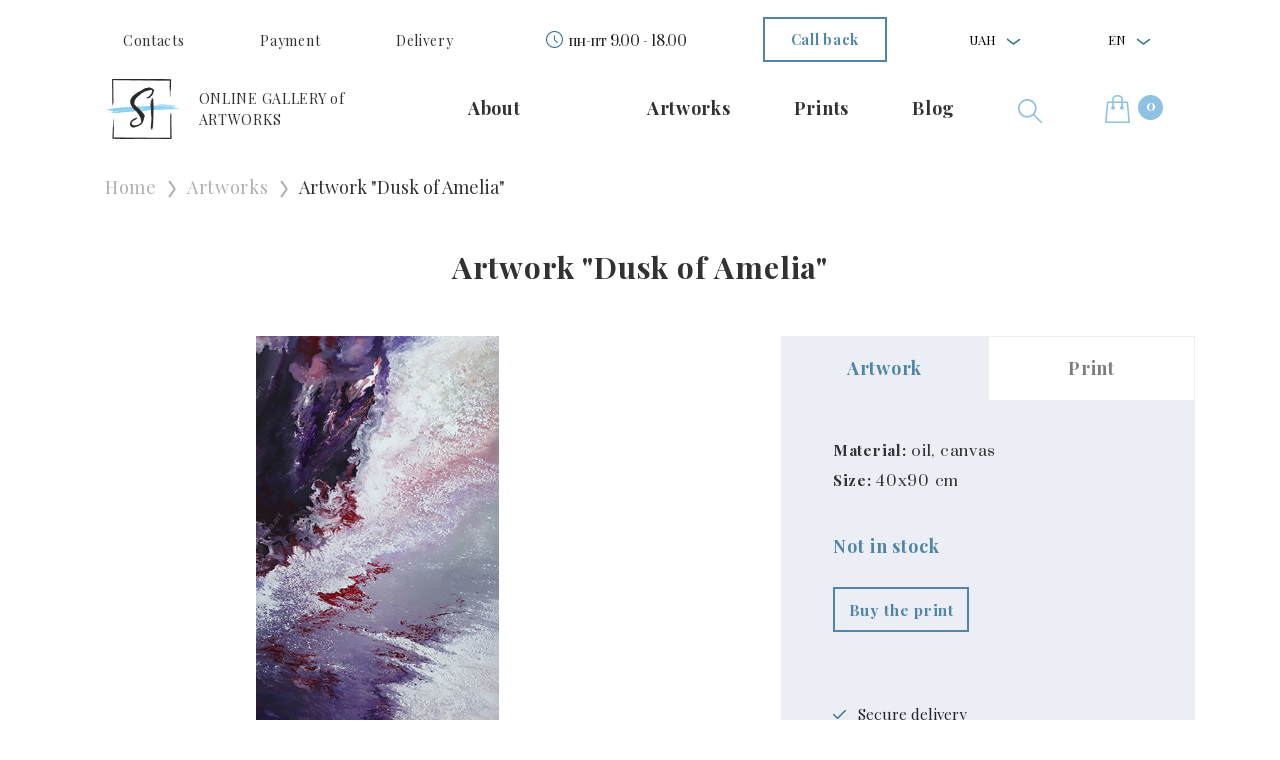

--- FILE ---
content_type: text/html; charset=utf-8
request_url: https://struchaieva.art/en/kartyny/kartina-zahod-amelii/
body_size: 11204
content:
<!DOCTYPE html><html lang="en"><head><meta content="nJgcgJPo2Rw6hyLa2mu6_HZy598-FkZ7Btwbtl8KzXI" name="google-site-verification"/><meta content="7b6jeq2z933z2hrm1rd6rhr590vk5z" name="facebook-domain-verification"/><meta charset="utf-8"/><meta content="width=device-width, initial-scale=1, shrink-to-fit=no" name="viewport"/><link crossorigin="anonymous" href="https://cdn.jsdelivr.net/npm/bootstrap@4.5.3/dist/css/bootstrap.min.css" integrity="sha384-TX8t27EcRE3e/ihU7zmQxVncDAy5uIKz4rEkgIXeMed4M0jlfIDPvg6uqKI2xXr2" rel="stylesheet"/><link href="/static/src/images/favicon.ico" rel="icon" type="image/x-icon"/><link href="/static/src/css/lightgallery.min.css" rel="stylesheet"/><link href="/static/src/css/slick.css" rel="stylesheet"/><link href="/static/src/css/slick-theme.css" rel="stylesheet"/><link href="/static/src/css/main.css?v=1.2.4" rel="stylesheet"/><link href="/static/src/css/pages/artwork_page.min.css?v=1.2.4" rel="stylesheet"/><title>Painting "Dusk of Amelia" | Buy paintings in the Struchaieva Art Gallery</title><meta content="Canvas painting &quot;Dusk of Amelia&quot;. Painting by modern Ukrainian artist Alla Struchayeva. Buy original author's painting in the gallery Struchaieva Art." name="description"/><meta content="https://struchaieva.art/en/kartyny/kartina-zahod-amelii/" property="og:url"/><meta content="article" property="og:type"/><meta content="Dusk of Amelia" property="og:title"/><meta content="Life is not a straight line; it is characterized by ups and downs, sunrises and sunsets. And each of these processes is beautiful in its own way." property="og:description"/><meta content="https://struchaieva.art/media/artworks/previews/Dusk-of-Amelia-I-90_40-cm_Ojv2dFL.jpg" property="og:image"/><meta content="https://struchaieva.art/media/artworks/previews/Dusk-of-Amelia-I-90_40-cm_Ojv2dFL.jpg" name="twitter:image"/><meta content="1200" property="og:image:width"/><meta content="630" property="og:image:height"/><link href="https://struchaieva.art/en/kartyny/kartina-zahod-amelii/" hreflang="en" rel="alternate"/><link href="https://struchaieva.art/uk/kartyny/kartina-zahod-amelii/" hreflang="uk" rel="alternate"/><link href="https://struchaieva.art/kartyny/kartina-zahod-amelii/" hreflang="ru" rel="alternate"/><script type="application/ld+json">
        {
         "@context": "http://schema.org",
         "@type": "BreadcrumbList",
         "itemListElement":
         [
          {
           "@type": "ListItem",
           "position": 1,
           "item":
           {
            "@id": "https://struchaieva.art/en/",
            "name": "Main page"
            }
          },
            {
           "@type": "ListItem",
          "position": 2,
          "item":
           {
           
            "@id": "https://struchaieva.art/en/galereya/kartiny/",
            "name": "Artworks"
           
           }
          },
          {
              "@type": "ListItem",
              "position": 3,
              "item":
               {
                
                "@id": "https://struchaieva.art/en/kartyny/kartina-zahod-amelii/",
               
                 "name": "Dusk of Amelia"
               }
            }

         ]
        }

    </script><script type="application/ld+json">
            {
                "@context": "http://schema.org",
                "@type": "Painting",
                "name": "Artwork 'Dusk of Amelia'",
                "image": "https://struchaieva.art/media/artworks/previews/Dusk-of-Amelia-I-90_40-cm_Ojv2dFL.jpg",
                "genre": "Mythological",
                "keywords": "mythological, universe, avant-garde",
                "description": "Canvas painting &quot;Dusk of Amelia&quot;. Painting by modern Ukrainian artist Alla Struchayeva. Buy original author&#x27;s painting in the gallery Struchaieva Art.",
                "url": "https://struchaieva.art/en/kartyny/kartina-zahod-amelii/",
                "creator": {
                    "@type": "Person",
                    "name": "Alla Struchaieva"
                },
                "offers": {
                    "@type": "Offer",
                    
                    "name": "Artwork 'Dusk of Amelia'",
                    "sameAs": "http://schema.org/InStock"
                }
            }
        </script><script type="application/ld+json">
          {
              "@context": "https://schema.org",
              "@type": "VisualArtwork",
              "name": "Artwork 'Dusk of Amelia'",
              "image": "https://struchaieva.art/media/artworks/previews/Dusk-of-Amelia-I-90_40-cm_Ojv2dFL.jpg",
              "description": "Canvas painting &quot;Dusk of Amelia&quot;. Painting by modern Ukrainian artist Alla Struchayeva. Buy original author&#x27;s painting in the gallery Struchaieva Art.",
              "creator": [
                {
                  "@type": "Person",
                  "name": "Alla Struchaieva",
                  "sameAs": [
                  "https://struchaieva.art/en/about/",
                  "https://www.facebook.com/Struchaieva.art1/",
                  "https://www.pinterest.com/allastruchaieva/_saved/"
                  ]
                }
              ],
              "width": [
                {
                  "@type": "Distance",
                  "name": "400 mm"
                }
              ],
              "height": [
                {
                  "@type": "Distance",
                  "name": "900 mm"
                }
              ],
              "artMedium": "Oil",
              "artworkSurface": "Canvas"
            }
        </script><script type="application/ld+json">
         {
            "@context": "https://schema.org",
            "@type": "Organization",
            "address": {
                "@type": "PostalAddress",
                "addressLocality": "Kharkiv",
                "postalCode": "61000",
                "streetAddress": "Ukraine, Kharkov, 25 Moskovskiy avenue"
            },
            "email": "alla@struchaieva.art",
            "name": "Artwork gallery Struchaieva Art",
            "alternatename": "Struchaieva.art",
            "url": "https://struchaieva.art",
            "logo": "https://struchaieva.art/static/src/images/footer/footer-logo.png",
            "contactPoint": [
                
            ],
            "sameAs": [
                "https://www.instagram.com/",
                "https://www.youtube.com/channel/UC2Cu21u0jXn9peSA5LK8pOQ",
                "https://t.me/",
                "viber://chat?number=+380503440500"
            ]
        }
    </script><meta content="4290299ed0da724d434bd3f0f860c1db" name="p:domain_verify"/><script>
        !function (f, b, e, v, n, t, s) {
            if (f.fbq) return;
            n = f.fbq = function () {
                n.callMethod ?
                    n.callMethod.apply(n, arguments) : n.queue.push(arguments)
            };
            if (!f._fbq) f._fbq = n;
            n.push = n;
            n.loaded = !0;
            n.version = '2.0';
            n.queue = [];
            t = b.createElement(e);
            t.async = !0;
            t.src = v;
            s = b.getElementsByTagName(e)[0];
            s.parentNode.insertBefore(t, s)
        }(window, document, 'script',
            'https://connect.facebook.net/en_US/fbevents.js');
        fbq('init', '462701214684145');
        fbq('track', 'PageView');
    </script><script async="" src="https://www.googletagmanager.com/gtag/js?id=AW-607370232"></script><script>
        window.dataLayer = window.dataLayer || [];

        function gtag() {
            dataLayer.push(arguments);
        }

        gtag('js', new Date());

        gtag('config', 'AW-607370232');
    </script><script>
        window.dataLayer = window.dataLayer || [];
        dataLayer.push({
            'ecommerce': {
                'currencyCode': 'UAH',
                'detail': {

                    
                        'actionField': {'list': ''},
                        'products': [{
                            'name': 'Artwork Dusk of Amelia',
                            'id': 'A140',
                            
                                'price': '36975',
                            
                            'category': 'Mythological',
                            'variant': '40x90',
                        }]
                    

                },
                'impressions':
                    [
                        
                            {
                                'name': 'Artwork Dusk of Amelia',
                                'id': 'A140',
                                'price': '36975',
                                'category': 'Mythological',
                                'variant': '40x90',
                                'list': '',
                                'position': 1
                            },
                        
                        
                            {
                                'name': 'Artwork Moon deep end',
                                'id': 'A3',

                                'price': '113390',
                                'category': 'Mythological',
                                'variant': '40x70',
                                
                                    'list': 'Artwork Dusk of Amelia',
                                

                                'position': 2
                            },
                        
                            {
                                'name': 'Artwork Aquarius',
                                'id': 'A84',

                                'price': '5276',
                                'category': 'Mythological',
                                'variant': '35x20',
                                
                                    'list': 'Artwork Dusk of Amelia',
                                

                                'position': 3
                            },
                        
                            {
                                'name': 'Artwork Capricorn',
                                'id': 'A85',

                                'price': '6557',
                                'category': 'Mythological',
                                'variant': '45x20',
                                
                                    'list': 'Artwork Dusk of Amelia',
                                

                                'position': 4
                            },
                        
                            {
                                'name': 'Artwork Libra',
                                'id': 'A86',

                                'price': '6557',
                                'category': 'Mythological',
                                'variant': '50x20',
                                
                                    'list': 'Artwork Dusk of Amelia',
                                

                                'position': 5
                            },
                        
                            {
                                'name': 'Artwork Leo',
                                'id': 'A87',

                                'price': '4388',
                                'category': 'Mythological',
                                'variant': '30x20',
                                
                                    'list': 'Artwork Dusk of Amelia',
                                

                                'position': 6
                            },
                        
                            {
                                'name': 'Artwork Pisces',
                                'id': 'A88',

                                'price': '4388',
                                'category': 'Mythological',
                                'variant': '30x20',
                                
                                    'list': 'Artwork Dusk of Amelia',
                                

                                'position': 7
                            },
                        


                    ]
            },
            'event':
                'gtm-ee-event',
            'gtm-ee-event-category':
                'Enhanced Ecommerce',
            'gtm-ee-event-action':
                'Product Details',
            'gtm-ee-event-non-interaction':
                'True',
        })
        ;
    </script><script>
        gtag('event', 'view_item', {
            'send_to': 'AW-607370232',
            
                
                    'value': '36975',
                

                'items': [{
                    'id': 'A140',
                    'google_business_vertical': 'retail'
                }]
            

        });
    </script><script>(function (w, d, s, l, i) {
        w[l] = w[l] || [];
        w[l].push({
            'gtm.start':
                new Date().getTime(), event: 'gtm.js'
        });
        var f = d.getElementsByTagName(s)[0],
            j = d.createElement(s), dl = l != 'dataLayer' ? '&l=' + l : '';
        j.async = true;
        j.src =
            'https://www.googletagmanager.com/gtm.js?id=' + i + dl;
        f.parentNode.insertBefore(j, f);
    })(window, document, 'script', 'dataLayer', 'GTM-N7XR3HF');</script><script>
        window.dataLayer = window.dataLayer || [];

        function gtag() {
            dataLayer.push(arguments);
        }

        gtag('js', new Date());

        gtag('config', 'AW-607370232');
    </script></head><body><noscript><iframe height="0" src="https://www.googletagmanager.com/ns.html?id=GTM-N7XR3HF" style="display:none;visibility:hidden" width="0"></iframe></noscript><noscript><img alt="fb-pixel" height="1" src="https://www.facebook.com/tr?id=462701214684145&amp;ev=PageView&amp;noscript=1" style="display:none" width="1"/></noscript><div class="sidenav" id="mySidenav"><div class="sidebar-header"><ul class="sidebar-header__list"><li class="header-nav__item"><button aria-expanded="false" aria-haspopup="true" class="dropdown-toggle" data-toggle="dropdown" id="dropdownCurrencyButton"><span>UAH</span></button><div aria-labelledby="dropdownMenuButton" class="dropdown-menu"><a class="dropdown-item currency_switch" data-currency="EUR" href="#">EUR</a> <a class="dropdown-item currency_switch" data-currency="USD" href="#">USD</a></div></li><li class="header-nav__item"><button aria-expanded="false" aria-haspopup="true" class="dropdown-toggle" data-toggle="dropdown" id="dropdownMenuButton"><span>En</span></button><div aria-labelledby="dropdownMenuButton" class="dropdown-menu"><a class="dropdown-item" href="https://struchaieva.art/kartyny/kartina-zahod-amelii/">Ru</a> <a class="dropdown-item" href="https://struchaieva.art/uk/kartyny/kartina-zahod-amelii/">Uk</a></div></li></ul></div><div class="sidebar-body"><ul class="sidebar-body__list"><li class="sidebar-body__item"><a class="sidebar-body__link" href="/en/about/">About</a></li><li class="sidebar-body__item"></li><li class="sidebar-body__item"><a class="sidebar-body__link" data-type="picture" href="javascript:void(0)" onclick="toggleSidebarLvlMenu(this)"><span class="sidebar-arrow">Artworks</span></a></li><li class="sidebar-body__item"><a class="sidebar-body__link" data-type="prints" href="javascript:void(0)" onclick="toggleSidebarLvlMenu(this)"><span class="sidebar-arrow">Prints</span></a></li><li class="sidebar-body__item"><a class="sidebar-body__link" href="/en/blog/">Blog</a></li><li class="sidebar-body__item"><a class="sidebar-body__link" href="/en/oplata/">Payment</a></li><li class="sidebar-body__item"><a class="sidebar-body__link" href="/en/dostavka/">Delivery</a></li><li class="sidebar-body__item"><a class="sidebar-body__link" href="/en/kontakty/">Contacts</a></li><li class="sidebar-body__item"><a class="sidebar-body__link" href="/en/obmen-vozvrat-tovara/">Exchange-return of goods</a></li><li class="sidebar-body__item"><a class="sidebar-body__link btn str_btn str_btn_blue" data-target="#callback-popup" data-toggle="modal" href="" role="button">Call back</a></li><li class="sidebar-body__item"><span class="header-clock">пн-пт 9.00 - 18.00</span></li></ul><ul class="sidebar-body__list lvl-menu pictures d-none"><li class="sidebar-body__item"><a class="sidebar-body__link" data-type="close" href="javascript:void(0)" onclick="toggleSidebarLvlMenu(this)"><span class="sidebar-arrow">Artworks</span></a></li><li class="sidebar-body__item menu-bg"><a class="sidebar-body__link" href="/en/galereya/kartiny/">Catalog of artworks</a></li><li class="sidebar-body__item"><ul class="sidebar-body__list"><li class="sidebar-body__item lvl-menu-title__item"><a class="sidebar-body__link" href="javascript:void(0)">Series</a></li><li class="sidebar-body__item"><a class="sidebar-body__link" href="/en/galereya/kartiny/vselennaya">Universe</a></li><li class="sidebar-body__item"><a class="sidebar-body__link" href="/en/galereya/kartiny/zhizn">Life</a></li><li class="sidebar-body__item"><a class="sidebar-body__link" href="/en/galereya/kartiny/sila-prirody">Nature power</a></li><li class="sidebar-body__item"><a class="sidebar-body__link" href="/en/galereya/kartiny/zhenkskaya-sila">Woman’s power</a></li></ul></li><li class="sidebar-body__item"><ul class="sidebar-body__list"><li class="sidebar-body__item lvl-menu-title__item"><a class="sidebar-body__link" href="javascript:void(0)">Genres</a></li><li class="sidebar-body__item"><a class="sidebar-body__link" href="/en/galereya/kartiny/peyzazh">Landscape</a></li><li class="sidebar-body__item"><a class="sidebar-body__link" href="/en/galereya/kartiny/natyurmort">Still life</a></li><li class="sidebar-body__item"><a class="sidebar-body__link" href="/en/galereya/kartiny/portret">Portrait</a></li><li class="sidebar-body__item"><a class="sidebar-body__link" href="/en/galereya/kartiny/mifologicheskiy">Mythological</a></li><li class="sidebar-body__item"><a class="sidebar-body__link" href="/en/galereya/kartiny/syuzhetno-tematicheskiy">Plot composition</a></li><li class="sidebar-body__item"><a class="sidebar-body__link" href="/en/galereya/kartiny/arkhitekturnyy">Architectural</a></li><li class="sidebar-body__item"><a class="sidebar-body__link" href="/en/galereya/kartiny/animalisticheskiy">Animalism</a></li></ul></li><li class="sidebar-body__item"><ul class="sidebar-body__list"><li class="sidebar-body__item lvl-menu-title__item"><a class="sidebar-body__link" href="javascript:void(0)">Styles</a></li><li class="sidebar-body__item"><a class="sidebar-body__link" href="/en/galereya/kartiny/realizm">Realism</a></li><li class="sidebar-body__item"><a class="sidebar-body__link" href="/en/galereya/kartiny/avangard">Avant-garde</a></li><li class="sidebar-body__item"><a class="sidebar-body__link" href="/en/galereya/kartiny/impressionizm">Impressionism</a></li><li class="sidebar-body__item"><a class="sidebar-body__link" href="/en/galereya/kartiny/romantizm">Romanticism</a></li><li class="sidebar-body__item"><a class="sidebar-body__link" href="/en/galereya/kartiny/syurrealizm">Surrealism</a></li><li class="sidebar-body__item"><a class="sidebar-body__link" href="/en/galereya/kartiny/abstraktsionizm">Abstract</a></li></ul></li><li class="sidebar-body__item"><ul class="sidebar-body__list"><li class="sidebar-body__item lvl-menu-title__item"><a class="sidebar-body__link" href="">Sizes</a></li><li class="sidebar-body__item"><a class="sidebar-body__link sizes" href="/en/galereya/kartiny/?size=">till 40 sm</a></li><li class="sidebar-body__item"><a class="sidebar-body__link sizes" href="/en/galereya/kartiny/?size=">till 60 sm</a></li><li class="sidebar-body__item"><a class="sidebar-body__link sizes" href="/en/galereya/kartiny/?size=">till 80 sm</a></li><li class="sidebar-body__item"><a class="sidebar-body__link sizes" href="/en/galereya/kartiny/?size=">till 100 cm</a></li><li class="sidebar-body__item"><a class="sidebar-body__link sizes" href="/en/galereya/kartiny/?size=">from 100 sm</a></li></ul></li></ul><ul class="sidebar-body__list lvl-menu prints d-none"><li class="sidebar-body__item"><a class="sidebar-body__link" data-type="close" href="javascript:void(0)" onclick="toggleSidebarLvlMenu(this)"><span class="sidebar-arrow">Prints</span></a></li><li class="sidebar-body__item menu-bg"><a class="sidebar-body__link" href="/en/galereya/printy-kartin/">Catalog of prints</a></li><li class="sidebar-body__item"><ul class="sidebar-body__list"><li class="sidebar-body__item lvl-menu-title__item"><a class="sidebar-body__link" href="javascript:void(0)">Series</a></li><li class="sidebar-body__item"><a class="mega-menu__link" href="/en/galereya/printy-kartin/vselennaya">Universe</a></li><li class="sidebar-body__item"><a class="mega-menu__link" href="/en/galereya/printy-kartin/zhizn">Life</a></li><li class="sidebar-body__item"><a class="mega-menu__link" href="/en/galereya/printy-kartin/sila-prirody">Nature power</a></li><li class="sidebar-body__item"><a class="mega-menu__link" href="/en/galereya/printy-kartin/zhenkskaya-sila">Woman’s power</a></li></ul></li><li class="sidebar-body__item"><ul class="sidebar-body__list"><li class="sidebar-body__item lvl-menu-title__item"><a class="sidebar-body__link" href="javascript:void(0)">Genres</a></li><li class="sidebar-body__item"><a class="mega-menu__link" href="/en/galereya/printy-kartin/peyzazh">Landscape</a></li><li class="sidebar-body__item"><a class="mega-menu__link" href="/en/galereya/printy-kartin/natyurmort">Still life</a></li><li class="sidebar-body__item"><a class="mega-menu__link" href="/en/galereya/printy-kartin/portret">Portrait</a></li><li class="sidebar-body__item"><a class="mega-menu__link" href="/en/galereya/printy-kartin/mifologicheskiy">Mythological</a></li><li class="sidebar-body__item"><a class="mega-menu__link" href="/en/galereya/printy-kartin/syuzhetno-tematicheskiy">Plot composition</a></li><li class="sidebar-body__item"><a class="mega-menu__link" href="/en/galereya/printy-kartin/arkhitekturnyy">Architectural</a></li><li class="sidebar-body__item"><a class="mega-menu__link" href="/en/galereya/printy-kartin/animalisticheskiy">Animalism</a></li></ul></li><li class="sidebar-body__item"><ul class="sidebar-body__list"><li class="sidebar-body__item lvl-menu-title__item"><a class="sidebar-body__link" href="javascript:void(0)">Styles</a></li><li class="sidebar-body__item"><a class="mega-menu__link" href="/en/galereya/printy-kartin/realizm">Realism</a></li><li class="sidebar-body__item"><a class="mega-menu__link" href="/en/galereya/printy-kartin/avangard">Avant-garde</a></li><li class="sidebar-body__item"><a class="mega-menu__link" href="/en/galereya/printy-kartin/impressionizm">Impressionism</a></li><li class="sidebar-body__item"><a class="mega-menu__link" href="/en/galereya/printy-kartin/romantizm">Romanticism</a></li><li class="sidebar-body__item"><a class="mega-menu__link" href="/en/galereya/printy-kartin/syurrealizm">Surrealism</a></li><li class="sidebar-body__item"><a class="mega-menu__link" href="/en/galereya/printy-kartin/abstraktsionizm">Abstract</a></li></ul></li></ul></div></div><div class="search-popup" id="search-popup"><div class="search-wrap container-lg"><form action="/en/search" class="search-form" method="get"><input class="search__input" name="q" placeholder="Enter your search query" required="" type="text"/><button class="search__button btn str_btn str_btn_blue"><span>Search</span><img alt="ico" loading="lazy" src="/static/src/images/header/search-popup.svg" title="ico"/></button><span class="close-search" onclick="searchPopup()">×</span></form></div></div><header><nav class="container header-nav-block"><ul class="header-nav__list"><li class="header-nav__item"><a class="header-nav__link" href="/en/kontakty/">Contacts</a></li><li class="header-nav__item"><a class="header-nav__link" href="/en/oplata/">Payment</a></li><li class="header-nav__item"><a class="header-nav__link" href="/en/dostavka/">Delivery</a></li><li class="header-nav__item header-clock-block"><span class="header-clock">пн-пт 9.00 - 18.00</span></li><li class="header-nav__item"><a class="header-nav__link btn str_btn str_btn_blue" data-target="#callback-popup" data-toggle="modal" href="" role="button">Call back</a></li><li class="header-nav__item"><button aria-expanded="false" aria-haspopup="true" class="dropdown-toggle" data-toggle="dropdown" id="dropdownMenuCurency"><span>UAH</span></button><div aria-labelledby="dropdownMenuCurency" class="dropdown-menu"><a class="dropdown-item currency_switch" data-currency="EUR" href="#">EUR</a> <a class="dropdown-item currency_switch" data-currency="USD" href="#">USD</a></div></li><li class="header-nav__item"><button aria-expanded="false" aria-haspopup="true" class="dropdown-toggle" data-toggle="dropdown" id="dropdownMenuLang"><span>En</span></button><div aria-labelledby="dropdownMenuLang" class="dropdown-menu"><a class="dropdown-item" href="https://struchaieva.art/kartyny/kartina-zahod-amelii/">Ru</a> <a class="dropdown-item" href="https://struchaieva.art/uk/kartyny/kartina-zahod-amelii/">Uk</a></div></li></ul></nav><nav class="container header-nav-block second"><ul class="header-nav__list"><li class="header-nav__item"><a class="header-nav__link header-nav-logo" href="/en/"><img alt="logo" class="header-nav-logo__img" loading="lazy" src="/static/src/images/footer/footer-logo.png" title="logo"/><span class="header-nav-logo__text">ONLINE GALLERY of<br/>ARTWORKS</span></a></li><li class="header-nav__item header-nav-second"><a class="header-nav__link" href="/en/about/">About</a></li><li class="header-nav__item header-nav-second"></li><li class="header-nav__item header-nav-second big-dropdown-block"><a class="header-nav__link header-nav__megamenu__link" data-prop="#mega_menu_item_1" href="/en/galereya/kartiny/">Artworks</a></li><li class="header-nav__item header-nav-second big-dropdown-block"><a class="header-nav__link header-nav__megamenu__link" data-prop="#mega_menu_item_2" href="/en/galereya/printy-kartin/">Prints</a></li><li class="header-nav__item header-nav-second"><a class="header-nav__link" href="/en/blog/">Blog</a></li><li class="header-nav__item"><a class="header-nav__link" onclick="searchPopup()" role="button"><img alt="search" class="header-search__img" loading="lazy" src="/static/src/images/header/search.svg" title="search"/></a></li><li class="header-nav__item"><a class="header-nav__link header-cart__link" href="/en/cart/"><img alt="cart" class="header-cart__img" loading="lazy" src="/static/src/images/header/cart.svg" title="cart"/><span class="header-cart__text">1</span></a></li></ul><div class="mega-menu-wrap" id="mega_menu_item_1"><nav class="mega-menu-block"><ul class="mega-menu__list"><li class="mega-menu__item">Series</li><li class="mega-menu__item"><a class="mega-menu__link" href="/en/galereya/kartiny/vselennaya">Universe</a></li><li class="mega-menu__item"><a class="mega-menu__link" href="/en/galereya/kartiny/zhizn">Life</a></li><li class="mega-menu__item"><a class="mega-menu__link" href="/en/galereya/kartiny/sila-prirody">Nature power</a></li><li class="mega-menu__item"><a class="mega-menu__link" href="/en/galereya/kartiny/zhenkskaya-sila">Woman’s power</a></li></ul><ul class="mega-menu__list"><li class="mega-menu__item">Genres</li><li class="mega-menu__item"><a class="mega-menu__link" href="/en/galereya/kartiny/peyzazh">Landscape</a></li><li class="mega-menu__item"><a class="mega-menu__link" href="/en/galereya/kartiny/natyurmort">Still life</a></li><li class="mega-menu__item"><a class="mega-menu__link" href="/en/galereya/kartiny/portret">Portrait</a></li><li class="mega-menu__item"><a class="mega-menu__link" href="/en/galereya/kartiny/mifologicheskiy">Mythological</a></li><li class="mega-menu__item"><a class="mega-menu__link" href="/en/galereya/kartiny/syuzhetno-tematicheskiy">Plot composition</a></li><li class="mega-menu__item"><a class="mega-menu__link" href="/en/galereya/kartiny/arkhitekturnyy">Architectural</a></li><li class="mega-menu__item"><a class="mega-menu__link" href="/en/galereya/kartiny/animalisticheskiy">Animalism</a></li></ul><ul class="mega-menu__list"><li class="mega-menu__item">Styles</li><li class="mega-menu__item"><a class="mega-menu__link" href="/en/galereya/kartiny/realizm">Realism</a></li><li class="mega-menu__item"><a class="mega-menu__link" href="/en/galereya/kartiny/avangard">Avant-garde</a></li><li class="mega-menu__item"><a class="mega-menu__link" href="/en/galereya/kartiny/impressionizm">Impressionism</a></li><li class="mega-menu__item"><a class="mega-menu__link" href="/en/galereya/kartiny/romantizm">Romanticism</a></li><li class="mega-menu__item"><a class="mega-menu__link" href="/en/galereya/kartiny/syurrealizm">Surrealism</a></li><li class="mega-menu__item"><a class="mega-menu__link" href="/en/galereya/kartiny/abstraktsionizm">Abstract</a></li></ul><ul class="mega-menu__list"><li class="mega-menu__item">Sizes</li><li class="mega-menu__item"><a class="mega-menu__link" href="/en/galereya/kartiny/?size=lte_40">till 40 sm</a></li><li class="mega-menu__item"><a class="mega-menu__link" href="/en/galereya/kartiny/?size=lte_60">till 60 sm</a></li><li class="mega-menu__item"><a class="mega-menu__link" href="/en/galereya/kartiny/?size=lte_80">till 80 sm</a></li><li class="mega-menu__item"><a class="mega-menu__link" href="/en/galereya/kartiny/?size=lte_100">till 100 cm</a></li><li class="mega-menu__item"><a class="mega-menu__link" href="/en/galereya/kartiny/?size=gte_100">from 100 sm</a></li></ul></nav></div><div class="mega-menu-wrap" id="mega_menu_item_2"><nav class="mega-menu-block"><ul class="mega-menu__list"><li class="mega-menu__item">Series</li><li class="mega-menu__item"><a class="mega-menu__link" href="/en/galereya/printy-kartin/vselennaya">Universe</a></li><li class="mega-menu__item"><a class="mega-menu__link" href="/en/galereya/printy-kartin/zhizn">Life</a></li><li class="mega-menu__item"><a class="mega-menu__link" href="/en/galereya/printy-kartin/sila-prirody">Nature power</a></li><li class="mega-menu__item"><a class="mega-menu__link" href="/en/galereya/printy-kartin/zhenkskaya-sila">Woman’s power</a></li></ul><ul class="mega-menu__list"><li class="mega-menu__item">Genres</li><li class="mega-menu__item"><a class="mega-menu__link" href="/en/galereya/printy-kartin/peyzazh">Landscape</a></li><li class="mega-menu__item"><a class="mega-menu__link" href="/en/galereya/printy-kartin/natyurmort">Still life</a></li><li class="mega-menu__item"><a class="mega-menu__link" href="/en/galereya/printy-kartin/portret">Portrait</a></li><li class="mega-menu__item"><a class="mega-menu__link" href="/en/galereya/printy-kartin/mifologicheskiy">Mythological</a></li><li class="mega-menu__item"><a class="mega-menu__link" href="/en/galereya/printy-kartin/syuzhetno-tematicheskiy">Plot composition</a></li><li class="mega-menu__item"><a class="mega-menu__link" href="/en/galereya/printy-kartin/arkhitekturnyy">Architectural</a></li><li class="mega-menu__item"><a class="mega-menu__link" href="/en/galereya/printy-kartin/animalisticheskiy">Animalism</a></li></ul><ul class="mega-menu__list"><li class="mega-menu__item">Styles</li><li class="mega-menu__item"><a class="mega-menu__link" href="/en/galereya/printy-kartin/realizm">Realism</a></li><li class="mega-menu__item"><a class="mega-menu__link" href="/en/galereya/printy-kartin/avangard">Avant-garde</a></li><li class="mega-menu__item"><a class="mega-menu__link" href="/en/galereya/printy-kartin/impressionizm">Impressionism</a></li><li class="mega-menu__item"><a class="mega-menu__link" href="/en/galereya/printy-kartin/romantizm">Romanticism</a></li><li class="mega-menu__item"><a class="mega-menu__link" href="/en/galereya/printy-kartin/syurrealizm">Surrealism</a></li><li class="mega-menu__item"><a class="mega-menu__link" href="/en/galereya/printy-kartin/abstraktsionizm">Abstract</a></li></ul><ul class="mega-menu__list"><li class="mega-menu__item">Sizes</li><li class="mega-menu__item"><a class="mega-menu__link" href="/en/galereya/printy-kartin/?size=lte_40">till 40 sm</a></li><li class="mega-menu__item"><a class="mega-menu__link" href="/en/galereya/printy-kartin/?size=lte_60">till 60 sm</a></li><li class="mega-menu__item"><a class="mega-menu__link" href="/en/galereya/printy-kartin/?size=lte_80">till 80 sm</a></li><li class="mega-menu__item"><a class="mega-menu__link" href="/en/galereya/printy-kartin/?size=lte_100">till 100 cm</a></li><li class="mega-menu__item"><a class="mega-menu__link" href="/en/galereya/printy-kartin/?size=gte_100">from 100 sm</a></li></ul></nav></div></nav><nav class="header-nav-mobile"><ul class="header-nav-mobile__list"><li class="header-nav-mobile__item"><a class="header-nav-mobile__link" href="javascript:void(0)" onclick="toggleSidebar()"><span class="header-nav-burger"></span></a></li><li class="header-nav-mobile__item"><a class="header-nav-mobile__link" href="/en/"><img alt="logo" class="header-nav-mobile-logo__img" loading="lazy" src="/static/src/images/footer/footer-logo.png" title="logo"/><span class="header-nav-mobile-logo__text">ONLINE GALLERY of <br/>ARTWORKS</span></a></li></ul><ul class="header-nav-mobile__list"><li class="header-nav-mobile__item"><button aria-expanded="false" aria-haspopup="true" class="dropdown-toggle" data-toggle="dropdown" id="dropdownMenuCurencyMobile"><span>UAH</span></button><div aria-labelledby="dropdownMenuCurencyMobile" class="dropdown-menu"><a class="dropdown-item currency_switch" data-currency="EUR" href="#">EUR</a> <a class="dropdown-item currency_switch" data-currency="USD" href="#">USD</a></div></li><li class="header-nav-mobile__item"><button aria-expanded="false" aria-haspopup="true" class="dropdown-toggle" data-toggle="dropdown" id="dropdownMenuLang_mob"><span>En</span></button><div aria-labelledby="dropdownMenuLang_mob" class="dropdown-menu"><a class="dropdown-item" href="https://struchaieva.art/kartyny/kartina-zahod-amelii/">Ru</a> <a class="dropdown-item" href="https://struchaieva.art/uk/kartyny/kartina-zahod-amelii/">Uk</a></div></li><li class="header-nav-mobile__item search"><a class="header-nav-mobile__link" onclick="searchPopup()" role="button"><img alt="search" class="header-nav-mobile__img" loading="lazy" src="/static/src/images/header/search.svg" title="search"/></a></li><li class="header-nav-mobile__item"><a class="header-nav-mobile__link" href="/en/cart/"><img alt="cart" class="header-nav-mobile__img" loading="lazy" src="/static/src/images/header/cart.svg" title="cart"/><span class="header-cart__text">1</span></a></li></ul></nav></header><main><section><div class="container-xl section-container"><div class="bread-container pb-4"><div class="bread-block"><ul class="bread-block__list"><li class="bread-block__item"><a class="bread-block__link" href="/en/">Home</a></li><li class="bread-block__item"><a class="bread-block__link" href="/en/galereya/kartiny/">Artworks</a></li><li class="bread-block__item"><span class="bread-block__link">Artwork "Dusk of Amelia"</span></li></ul></div></div><div class="section-container_header"><h1 class="title artwork_main_header">Artwork "Dusk of Amelia"</h1></div><div class="section-container_body"><div class="atrwork-preview"><div class="row justify-content-center"><div class="col-lg-7 col-md-11"><div class="atrwork-preview__gallery"><div class="gallery_view"><div class="gallery_item" id="art_gallery"><a class="gallery_link" href="/media/artworks/previews/Dusk-of-Amelia-I-90_40-cm_Ojv2dFL_mFMReyJ.jpg"><img alt="Artwork 'Dusk of Amelia'" loading="lazy" src="/media/artworks/previews/Dusk-of-Amelia-I-90_40-cm_Ojv2dFL.jpg" title="Artwork 'Dusk of Amelia'"/></a></div></div></div></div><div class="col-lg-5 col-md-11"><div class="atrwork-preview__info"><div class="info-nav"><div class="info-nav__item active"><a href="/en/kartyny/kartina-zahod-amelii/">Artwork</a></div><div class="info-nav__item"><a href="/en/printy-kartin/print-zahod-amelii/">Print</a></div></div><div class="info-body"><p class="text"><span class="font-weight-bold">Material:</span> oil, canvas</p><p class="text"><span class="font-weight-bold">Size:</span> 40x90 cm</p><div class="print_wrap"><h5 class="title">Not in stock</h5><a class="btn str_btn str_btn_blue" href="/en/printy-kartin/print-zahod-amelii/">Buy the print</a></div><ul class="info_list mb-0 mt-auto"><li>Secure delivery</li><li>Refund guaranteed <sup class="info" data-content="Check with the gallery manager for details" data-toggle="popover" data-trigger="hover"></sup></li><li>Legal rights to the artwork <sup class="info" data-content="When buying the original artwork" data-toggle="popover" data-trigger="hover"></sup></li></ul></div><div class="info-body-mobile"><div class="info-body-mobile-left"><p class="text"><span class="font-weight-bold">Material:</span> oil, canvas</p><p class="text"><span class="font-weight-bold">Size:</span> 40x90 cm</p><ul class="info_list mb-0 mt-auto"><li>Secure delivery</li><li>Refund guaranteed <sup class="info" data-content="Check with the gallery manager for details" data-toggle="popover" data-trigger="hover"></sup></li><li>Legal rights to the artwork <sup class="info" data-content="When buying the original artwork" data-toggle="popover" data-trigger="hover"></sup></li></ul></div><div class="info-body-mobile-right"><div class="print_wrap d-flex flex-column align-items-center"><h5 class="title">Not in stock</h5><a class="btn str_btn str_btn_blue" href="/en/printy-kartin/print-zahod-amelii/">Buy the print</a></div></div></div></div></div></div></div></div></div></section><section class="share-section"><div class="container"><div class="news-img__social_subs"><span class="share">Share this</span><ul class="news-img-social__list"><li class="news-img-social__item"><div class="fb-share-button" data-href="https://struchaieva.art/en/kartyny/kartina-zahod-amelii/" data-layout="button_count" data-mobile-iframe="true" data-size="small"><a class="news-img-social__link" href="https://www.facebook.com/sharer/sharer.php?u=https://struchaieva.art/en/kartyny/kartina-zahod-amelii/" target="_blank"><img alt="Facebook" src="/static/src/images/share/fb.svg" title="Facebook"/></a></div></li><li class="news-img-social__item"><a class="news-img-social__link" data-pin-custom="true" data-pin-do="buttonBookmark" data-pin-round="true" data-pin-tall="true" href="https://www.pinterest.com/pin/create/button/" style="cursor: pointer" target="_blank"><img alt="Pinterest" src="/static/src/images/share/pinterest.svg" title="Pinterest"/></a></li><li class="news-img-social__item"><a class="news-img-social__link" href="https://t.me/share/url?url=https://struchaieva.art/en/kartyny/kartina-zahod-amelii/&amp;text=Dusk%20of%20Amelia" target="_blank"><img alt="Telegram" loading="lazy" src="/static/src/images/share/telegram.svg" title="Telegram"/></a></li><li class="news-img-social__item viber-link"><a class="news-img-social__link" data-vtext="Dusk%20of%20Amelia" href="#" id="viber_share" target="_blank"><img alt="Viber" loading="lazy" src="/static/src/images/share/viber.svg" title="Viber"/></a></li><li class="news-img-social__item"><a class="news-img-social__link" data-action="share/whatsapp/share" href="whatsapp://send?text=Dusk%20of%20Amelia?url=https://struchaieva.art/en/kartyny/kartina-zahod-amelii/" target="_blank"><img alt="Whatsapp" loading="lazy" src="/static/src/images/share/watsapp.svg" title="Whatsapp"/></a></li><li class="news-img-social__item"><a class="twitter-share-button news-img-social__link" href="https://twitter.com/intent/tweet?text=Dusk%20of%20Ameliahttps://struchaieva.art/en/kartyny/kartina-zahod-amelii/" target="_blank"><img alt="Twitter" loading="lazy" src="/static/src/images/share/twitter.svg" title="Twitter"/></a></li></ul></div></div></section><section><div class="container section-container"><div class="section-container_body"><div class="row justify-content-center"><div class="col-xl-3 col-lg-4 col-md-5 col-sm-8 col-11 mb-4 mb-md-0"><a class="btn btn-block str_btn str_btn_blue art-nav art-nav-prev" href="/en/kartyny/kartina-vesy/">Previous artwork</a></div><div class="col-xl-3 col-lg-4 col-md-5 col-sm-8 col-11"><a class="btn btn-block str_btn str_btn_blue art-nav art-nav-next" href="/en/kartyny/kartina-flight/">Next artwork</a></div></div></div></div></section><section class="grey_section"><div class="container-lg section-container"><div class="section-container_body"><div class="artwork_details"><div class="row justify-content-xl-between desktop-artworks-detail-row"><div class="col-xl-4 d-flex align-items-center"><div aria-orientation="vertical" class="nav flex-column nav-pills art-detail-pills artwork_detail_pills" id="v-pills-tab" role="tablist"><a aria-controls="v-pills-home" aria-selected="true" class="nav-link active" data-toggle="pill" href="#v-pills-home" id="v-pills-home-tab" role="tab">Specifications</a> <a aria-controls="v-pills-profile" aria-selected="false" class="nav-link" data-toggle="pill" href="#v-pills-profile" id="v-pills-profile-tab" role="tab">Short description</a> <a aria-controls="v-pills-settings" aria-selected="false" class="nav-link" data-toggle="pill" href="#v-pills-settings" id="v-pills-settings-tab" role="tab">Payment and delivery</a></div></div><div class="col-xl-7 d-flex align-items-center"><div class="tab-content" id="v-pills-tabContent"><div aria-labelledby="v-pills-home-tab" class="tab-pane fade show active" id="v-pills-home" role="tabpanel"><div class="row"><div class="col-6 d-flex"><div class="characteristics"><p><span class="font-weight-bold">Style:</span> <a class="char_link" href="

                                                        /en/galereya/kartiny/avangard/">Avant-garde</a></p><p><span class="font-weight-bold">Genre:</span> <a class="char_link" href="

                                                        /en/galereya/kartiny/mifologicheskiy/">Mythological</a></p><p><span class="font-weight-bold">Series:</span> <a class="char_link" href="

                                                        /en/galereya/kartiny/vselennaya/">Universe</a></p><p><span class="font-weight-bold">Size:</span>40x90 cm</p><p><span class="font-weight-bold">Orientation:</span>vertical</p><p><span class="font-weight-bold">Year:</span>2019</p><p><span class="font-weight-bold">Tags:</span> <span>sunrise, sunset, light, clouds, sky, canvas</span></p></div></div><div class="col-6"><div class="img_wrap h-100 d-flex align-items-center interier-block"><img alt="scene" class="scene scene-desktop" data-pic_height="90" data-pic_width="40" data-px="65" data-py="12" data-scene_height="250" data-scene_width="250" src="/media/other/scenes/Group_145_1.png"/><div class="display display-desktop"><img alt="Artwork 'Dusk of Amelia'" loading="lazy" src="/media/artworks/previews/Dusk-of-Amelia-I-90_40-cm_Ojv2dFL.jpg" title="Artwork 'Dusk of Amelia'"/><p class="display-size justify-content-center">40x90</p></div></div></div></div></div><div aria-labelledby="v-pills-profile-tab" class="tab-pane fade" id="v-pills-profile" role="tabpanel"><div class="description"><p><a href="https://struchaieva.art/en/galereya/kartiny/zhizn/">Life</a> is not a straight line; it is characterized by ups and downs, sunrises and sunsets. And each of these processes is beautiful in its own way.</p></div></div><div aria-labelledby="v-pills-settings-tab" class="tab-pane fade" id="v-pills-settings" role="tabpanel"><div class="description_no_column"><div class="row"><div class="col-6"><h6 class="title">Payment</h6><div class="text">You can pay for the artworks in the following ways: 1. Internet acquiring (via a payment system for Visa, MasterCard and Maestro owners). 2. Non-cash payment (paying money through the bank's cash desk according to the details provided). 3. Payment upon delivery (available for buyers from Ukraine, the form of payment depends on the selected delivery service)</div></div><div class="col-6"><h6 class="title">Delivery</h6><div class="text">We send paintings through such delivery services: 1. Ukrposhta. Delivery time is 2-5 business days. 2. Nova Poshta. Delivery time is 1-3 business days. 3. Courier delivery in Kharkiv. Delivery time is 1 business day. 4. DHL. Delivery time depends on the region of the recipient. 5. TNT. For buyers from Europe. Delivery time is calculated on the site. 6. UPS. For worldwide shipping.</div></div></div></div></div></div></div></div><div class="mobile-artworks-detail-row"><div class="accordion accordion-artworks" id="accordionExample"><div class="card"><div class="card-header" id="headingOne"><h5 aria-controls="firstItem" aria-expanded="true" class="filter-header__title" data-target="#firstItem" data-toggle="collapse"><span>Specifications</span></h5></div><div aria-labelledby="headingOne" class="collapse show" id="firstItem"><div class="card-body"><div class="row"><div class="col-lg-6 col-md-6 col-12"><div class="characteristics"><p><span class="font-weight-bold">Style:</span> <a class="char_link" href="

                                                            /en/galereya/kartiny/avangard/">Avant-garde</a></p><p><span class="font-weight-bold">Genre:</span> <a class="char_link" href="

                                                            /en/galereya/kartiny/mifologicheskiy/">Mythological</a></p><p><span class="font-weight-bold">Series:</span> <a class="char_link" href="

                                                            /en/galereya/kartiny/vselennaya/">Universe</a></p><p><span class="font-weight-bold">Material:</span>oil, canvas</p><p><span class="font-weight-bold">Size:</span>40x90 cm</p><p><span class="font-weight-bold">Orientation:</span>vertical</p><p><span class="font-weight-bold">Year:</span>2019</p><p><span class="font-weight-bold">Tags:</span> <span>sunrise, sunset, light, clouds, sky, canvas</span></p></div></div><div class="col-lg-6 col-md-6 col-12 scene-col"><div class="img_wrap h-100 d-flex align-items-center interier-block"><img alt="scene" class="scene scene-mobile" data-pic_height="90" data-pic_width="40" data-px="65" data-py="12" data-scene_height="250" data-scene_width="250" src="/media/other/scenes/Group_145_1.png"/><div class="display display-mobile"><img alt="Artwork 'Dusk of Amelia'" loading="lazy" src="/media/artworks/previews/Dusk-of-Amelia-I-90_40-cm_Ojv2dFL.jpg" title="Artwork 'Dusk of Amelia'"/><p class="display-size">40x90</p></div></div></div></div></div></div></div><div class="card"><div class="card-header" id="headingTwo"><h5 aria-controls="secondItem" aria-expanded="true" class="filter-header__title" data-target="#secondItem" data-toggle="collapse"><span>Short description</span></h5></div><div aria-labelledby="headingTwo" class="collapse" id="secondItem"><div class="card-body"><div class="description"><div class="row"><div class="col-12"><div class="text"><p><a href="https://struchaieva.art/en/galereya/kartiny/zhizn/">Life</a> is not a straight line; it is characterized by ups and downs, sunrises and sunsets. And each of these processes is beautiful in its own way.</p></div></div></div></div></div></div></div><div class="card"><div class="card-header" id="headingFour"><h5 aria-controls="fourItem" aria-expanded="true" class="filter-header__title" data-target="#fourItem" data-toggle="collapse"><span>Payment and delivery</span></h5></div><div aria-labelledby="headingFour" class="collapse" id="fourItem"><div class="card-body"><div class="description"><div class="row"><div class="col-lg-6 col-md-6 col-12"><h6 class="title">Payment</h6><div class="text">You can pay for the artworks in the following ways: 1. Internet acquiring (via a payment system for Visa, MasterCard and Maestro owners). 2. Non-cash payment (paying money through the bank's cash desk according to the details provided). 3. Payment upon delivery (available for buyers from Ukraine, the form of payment depends on the selected delivery service)</div></div><div class="col-lg-6 col-md-6 col-12"><h6 class="title">Delivery</h6><div class="text">We send paintings through such delivery services: 1. Ukrposhta. Delivery time is 2-5 business days. 2. Nova Poshta. Delivery time is 1-3 business days. 3. Courier delivery in Kharkiv. Delivery time is 1 business day. 4. DHL. Delivery time depends on the region of the recipient. 5. TNT. For buyers from Europe. Delivery time is calculated on the site. 6. UPS. For worldwide shipping.</div></div></div></div></div></div></div></div></div></div></div></div></section><section><div class="container section-container"><div class="section-container_header"><h2 class="title">Other artworks in this direction</h2><p class="sub_title">You might be interested in similar paintings from our catalog.</p></div><div class="section-container_body"><div class="new_artworks"><div class="slider_item"><a class="slider_artwork_link" href="/en/kartyny/kartina-lunniy-omut/"><div class="img_wrap"><div class="wrap" data-sale="Sale %"><img alt="Moon deep end" loading="lazy" src="/media/artworks/previews/IMG_7541_MDJT1aT.jpeg"/></div></div><div class="detail"><h4 class="title">Artwork «Moon deep end»</h4></div></a></div><div class="slider_item"><a class="slider_artwork_link" href="/en/kartyny/kartina-vodolej/"><div class="img_wrap"><div class="wrap" data-sale="Sale %"><img alt="Aquarius" loading="lazy" src="/media/artworks/previews/IMG_8308_xYSP7Ft.jpeg"/></div></div><div class="detail"><h4 class="title">Artwork «Aquarius»</h4></div></a></div><div class="slider_item"><a class="slider_artwork_link" href="/en/kartyny/kartina-kozerog/"><div class="img_wrap"><div class="wrap" data-sale="Sale %"><img alt="Capricorn" loading="lazy" src="/media/artworks/previews/IMG_8375_HpStUbD.jpeg"/></div></div><div class="detail"><h4 class="title">Artwork «Capricorn»</h4></div></a></div><div class="slider_item"><a class="slider_artwork_link" href="/en/kartyny/kartina-vesy/"><div class="img_wrap"><div class="wrap" data-sale="Sale %"><img alt="Libra" loading="lazy" src="/media/artworks/previews/Libra-2019-min_SJGCQPr_ckWNvC7.jpeg"/></div></div><div class="detail"><h4 class="title">Artwork «Libra»</h4></div></a></div><div class="slider_item"><a class="slider_artwork_link" href="/en/kartyny/kartina-lev/"><div class="img_wrap"><div class="wrap" data-sale="Sale %"><img alt="Leo" loading="lazy" src="/media/artworks/previews/IMG_8304_QAD3RTa.jpeg"/></div></div><div class="detail"><h4 class="title">Artwork «Leo»</h4></div></a></div><div class="slider_item"><a class="slider_artwork_link" href="/en/kartyny/kartina-ryby/"><div class="img_wrap"><div class="wrap" data-sale="Sale %"><img alt="Pisces" loading="lazy" src="/media/artworks/previews/IMG_8334.jpg"/></div></div><div class="detail"><h4 class="title">Artwork «Pisces»</h4></div></a></div></div></div></div></section></main><footer><div class="section-container container"><div class="row"><div class="col-lg-4 col-md-6 col-sm-11 footer-about"><a class="about-logo__link" href="/en/"><div class="about-logo-img-block"><img alt="logo" class="about-logo__img" loading="lazy" src="/static/src/images/footer/footer-logo.png" title="logo"/></div><h5 class="about-logo__title">ONLINE GALLERY of ARTWORKS</h5></a> <a class="footer-about-privacy-police" href="/en/privacy-policy/">Privacy policy</a><p class="footer-about-site">© 2025 Struchaieva Art</p><ul class="about-social__list"><li class="about-social__item"><a class="about-social__link" href="https://www.instagram.com/"><img alt="instagram" loading="lazy" src="/static/src/images/footer/instagram.svg" title="instagram"/></a></li><li class="about-social__item"><a class="about-social__link" href="https://www.youtube.com/channel/UC2Cu21u0jXn9peSA5LK8pOQ" target="_blank"><img alt="youtube" loading="lazy" src="/static/src/images/footer/youtube.svg" title="youtube"/></a></li><li class="about-social__item"><a class="about-social__link" href="https://t.me/" target="_blank"><img alt="telegram" loading="lazy" src="/static/src/images/footer/twitter.svg" title="telegram"/></a></li></ul><ul class="footer-menu__list"><li class="footer-menu__item"><a class="footer-menu__link" href="/en/about/">About</a></li><li class="footer-menu__item"><a class="footer-menu__link" href="/en/blog/">Blog</a></li><li class="footer-menu__item"><a class="footer-menu__link" href="/en/oplata/">Payment and delivery</a></li><li class="footer-menu__item"><a class="footer-menu__link" href="/en/galereya/kartiny/">Artworks</a></li><li class="footer-menu__item"><a class="footer-menu__link" href="/en/galereya/printy-kartin/">Prints</a></li><li class="footer-menu__item"><a class="footer-menu__link" href="/en/faq/">FAQ</a></li><li class="footer-menu__item"><a class="footer-menu__link" href="/en/otzyvy/">Reviews</a></li><li class="footer-menu__item"><a class="footer-menu__link" href="/en/kontakty/">Contacts</a></li><li class="footer-menu__item"><a class="footer-menu__link" href="/en/obmen-vozvrat-tovara/">Exchange-return of goods</a></li></ul></div><div class="col-lg-3 col-md-6 col-sm-11 footer-menu"><ul class="footer-menu__list"><li class="footer-menu__item"><a class="footer-menu__link" href="/en/about/">About</a></li><li class="footer-menu__item"><a class="footer-menu__link" href="/en/galereya/kartiny/">Artworks</a></li><li class="footer-menu__item"><a class="footer-menu__link" href="/en/galereya/printy-kartin/">Prints</a></li><li class="footer-menu__item"><a class="footer-menu__link" href="/en/blog/">Blog</a></li><li class="footer-menu__item"><a class="footer-menu__link" href="/en/novosti/">News</a></li><li class="footer-menu__item"><a class="footer-menu__link" href="/en/oplata/">Payment</a></li><li class="footer-menu__item"><a class="footer-menu__link" href="/en/dostavka/">Delivery</a></li><li class="footer-menu__item"><a class="footer-menu__link" href="/en/faq/">FAQ</a></li><li class="footer-menu__item"><a class="footer-menu__link" href="/en/otzyvy/">Reviews</a></li><li class="footer-menu__item"><a class="footer-menu__link" href="/en/kontakty/">Contacts</a></li><li class="footer-menu__item"><a class="footer-menu__link" href="/en/obmen-vozvrat-tovara/">Exchange-return of goods</a></li></ul></div><div class="col-lg-2 col-md-6 col-sm-11 footer-pay"><ul class="footer-pay__list"><li class="footer-pay__item"><a class="footer-pay__link" href="https://novaposhta.ua" rel="nofollow" target="_blank"><img alt="nova-poshta" class="footer-pay__img" loading="lazy" src="/static/src/images/footer/Nova_Poshta.png" title="nova-poshta"/></a></li><li class="footer-pay__item"><a class="footer-pay__link" href="https://www.dhl.com" rel="nofollow" target="_blank"><img alt="dhl" class="footer-pay__img" loading="lazy" src="/static/src/images/footer/dhl.png" title="dhl"/></a></li><li class="footer-pay__item"><a class="footer-pay__link" href="https://www.visa.com" rel="nofollow" target="_blank"><img alt="visa" class="footer-pay__img" loading="lazy" src="/static/src/images/footer/visa.png" title="visa"/></a></li><li class="footer-pay__item"><a class="footer-pay__link" href="https://www.mastercard.ua" rel="nofollow" target="_blank"><img alt="master" class="footer-pay__img" loading="lazy" src="/static/src/images/footer/mastercard.png" title="master"/></a></li></ul></div><div class="col-lg-3 col-md-6 col-sm-11 footer-subscribe"><h6 class="footer-subscribe__title">Sign up for the newsletter</h6><p class="sub_title footer-subscribe__subtitle">to be the first to know about the exhibition, news and promotions</p><form class="footer-subscribe-form" name="subscribe-form"><input name="csrfmiddlewaretoken" type="hidden" value="LdZnRQIW5TqFHItOYW7qNjGvDmz4LZKDJsZvCxFaLQvkBR9BypUWqjrdZKRsHvka"/><div class="footer-form-item"><input class="footer-form__input" name="email" pattern="[a-z0-9._%+-]+@[a-z0-9.-]+\.[a-z]{2,4}$" placeholder="E-mail" required="" type="email"/></div><div class="footer-form-item"><button class="btn str_btn str_btn_blue" type="submit">Subscribe</button></div></form></div><div class="col-md-6 col-sm-11 footer-about-mobile"><a class="footer-about-privacy-police" href="">Privacy policy</a><p class="footer-about-site">© 2025 Struchaieva Art</p><ul class="about-social__list"><li class="about-social__item"><a class="about-social__link" href="https://www.instagram.com/" rel="nofollow ugc" target="_blank"><img alt="instagram" src="/static/src/images/footer/instagram.svg" title="instagram"/></a></li><li class="about-social__item"><a class="about-social__link" href="https://www.youtube.com/channel/UC2Cu21u0jXn9peSA5LK8pOQ" rel="nofollow ugc" target="_blank"><img alt="youtube" src="/static/src/images/footer/youtube.svg" title="youtube"/></a></li><li class="about-social__item"><a class="about-social__link" href="https://t.me/" rel="nofollow ugc" target="_blank"><img alt="telegram" src="/static/src/images/footer/twitter.svg" title="telegram"/></a></li></ul></div></div></div></footer><div class="cookies_notification" id="cookies_notification"><div class="container"><div class="notification"><div class="text">This site uses cookies to make user`s online experience better. If you continue browsing pages of the site, you agree with the usage of cookies files and your personal data processing according to the <a class="link" href="/en/privacy-policy/">Privacy policy</a></div><button class="btn str_btn str_btn_white accept_cookie">Accept</button><button class="close"><img alt="close" src="/static/src/images/symbols/X.svg" title="close"/></button></div></div></div><div aria-hidden="true" aria-labelledby="popup-cart" class="modal fade subscribe-popup pr-0" id="subscribe-popup" role="dialog" tabindex="-1"><div class="modal-dialog modal-dialog-centered" role="document"><div class="modal-content"><div class="modal-header"><div class="header-img"><img alt="ico" loading="lazy" src="/static/src/images/popups/subs-popup.svg" title="ico"/></div><button aria-label="Close" class="close" data-dismiss="modal" type="button"><span aria-hidden="true">×</span></button></div><div class="modal-body"><h3 class="subscribe__title">Thank you for subscribing to the newsletter!</h3><p class="subscribe__text">Now you will be among the first to learn about news, events, promotions and offers</p><div class="subscribe-buttons-block"><a class="btn str_btn str_btn_blue" href="/en/vistavki/">Exhibitions</a> <a class="btn str_btn str_btn_blue" href="/en/novosti/">News</a> <a class="btn str_btn str_btn_blue" href="/en/blog/">Blog</a></div></div></div></div></div><div aria-hidden="true" aria-labelledby="popup-cart" class="modal fade subscribe-popup pr-0" id="wrong-popup" role="dialog" tabindex="-1"><div class="modal-dialog modal-dialog-centered" role="document"><div class="modal-content"><div class="modal-header"><div class="header-img"><img alt="ico" loading="lazy" src="/static/src/images/popups/wrong.svg" title="ico"/></div><button aria-label="Close" class="close" data-dismiss="modal" type="button"><span aria-hidden="true">×</span></button></div><div class="modal-body"><h3 class="subscribe__title">Sorry, an error has occurred. Please try again.</h3><div class="subscribe-buttons-block"><a class="btn str_btn str_btn_blue" href="/en/">Main page</a></div></div></div></div></div><div aria-hidden="true" aria-labelledby="popup-cart" class="modal fade cart-popup pr-0" id="popup-cart" role="dialog" tabindex="-1"><div class="modal-dialog modal-dialog-centered" role="document"><div class="modal-content"><div class="modal-header"><h2 class="modal-title">Cart</h2><button aria-label="Close" class="close" data-dismiss="modal" type="button"><span aria-hidden="true">×</span></button></div><div class="modal-body"><form class="form-block popup-form d-none" name="popup-cart"><input name="csrfmiddlewaretoken" type="hidden" value="LdZnRQIW5TqFHItOYW7qNjGvDmz4LZKDJsZvCxFaLQvkBR9BypUWqjrdZKRsHvka"/><div class="cart-items_wrap"></div><div class="cart-total-block"><span class="cart-total__text">Total: <span class="cart-total__text_count">10000 $</span></span> <a class="cart-total__button btn str_btn str_btn_blue" href="/en/cart/">To order</a></div></form><div class="empty_cart"><h4>Your cart is empty. Check out our catalog</h4><div class="links_wrap"><a class="btn str_btn str_btn_blue mr-3" href="/en/galereya/kartiny/">Artworks</a> <a class="btn str_btn str_btn_blue" href="/en/galereya/printy-kartin/">Prints</a></div></div></div></div></div></div><div aria-hidden="true" aria-labelledby="callback-popup" class="modal fade callback-popup pr-0" id="callback-popup" role="dialog" tabindex="-1"><div class="modal-dialog modal-dialog-centered" role="document"><div class="modal-content"><div class="modal-header"><h2 class="callback-popup__title">Request a call</h2><button aria-label="Close" class="close" data-dismiss="modal" type="button"><span aria-hidden="true">×</span></button></div><div class="modal-body"><p class="callback-popup__text">Leave your phone number and we will contact you shortly</p><form class="callback-form" name="callback-form"><input name="csrfmiddlewaretoken" type="hidden" value="LdZnRQIW5TqFHItOYW7qNjGvDmz4LZKDJsZvCxFaLQvkBR9BypUWqjrdZKRsHvka"/><div class="input-group"><div class="input-group-prepend"><div class="input-group-text"><img alt="user" src="/static/src/images/popups/user.svg" title="user"/></div></div><input class="form-control" id="callback-name-input" name="name" placeholder="Name" required="" type="text"/></div><div class="input-group"><div class="input-group-prepend"><div class="input-group-text"><img alt="phone" src="/static/src/images/popups/phone.svg" title="phone"/></div></div><input class="form-control" id="callback-phone-input" name="phone" placeholder="Phone" required="" type="text"/></div><div class="input-group"><button class="btn str_btn_blue str_btn" type="submit">Send</button></div></form></div></div></div></div><div aria-hidden="true" aria-labelledby="popup-cart" class="modal fade subscribe-popup pr-0" id="callback-popup-done" role="dialog" tabindex="-1"><div class="modal-dialog modal-dialog-centered" role="document"><div class="modal-content"><div class="modal-header"><div class="header-img pt-2 pb-2"><img alt="ico" loading="lazy" src="/static/src/images/popups/phone-done.svg"/></div><button aria-label="Close" class="close" data-dismiss="modal" type="button"><span aria-hidden="true">×</span></button></div><div class="modal-body pt-5"><h3 class="subscribe__title">Thanks for requesting a call back.</h3><p class="text-center">We will contact you at the indicated phone number in the near future.</p></div></div></div></div><div aria-hidden="true" aria-labelledby="popup-cart" class="modal fade offer-popup pr-0" id="offer-popup" role="dialog" tabindex="-1"><div class="modal-dialog modal-dialog-centered" role="document"><div class="modal-content"><div class="modal-header"><h3 class="offer__title">Make an offer</h3><p class="offer__text">Send your price offer and we will contact you shortly</p><button aria-label="Close" class="close" data-dismiss="modal" type="button"><span aria-hidden="true">×</span></button></div><div class="modal-body"><form class="offer-form" name="offer-form"><input name="csrfmiddlewaretoken" type="hidden" value="LdZnRQIW5TqFHItOYW7qNjGvDmz4LZKDJsZvCxFaLQvkBR9BypUWqjrdZKRsHvka"/><input name="artwork" type="hidden" value="140"/><div class="form-group row"><label class="col-sm-5" for="offer-name-input">Name*</label><div class="col-sm-7"><input class="form-control" id="offer-name-input" name="name" required="" type="text"/></div></div><div class="form-group row"><label class="col-sm-5" for="offer-phone-input">Phone number*</label><div class="col-sm-7"><input class="form-control" id="offer-phone-input" name="phone" required="" type="text"/></div></div><div class="form-group row"><label class="col-sm-5" for="offer-email-input">E-mail*</label><div class="col-sm-7"><input class="form-control" id="offer-email-input" name="email" required="" type="email"/></div></div><div class="form-group row"><label class="col-sm-5" for="offer-offer-input">Offer</label><div class="col-sm-7"><input class="form-control" id="offer-offer-input" name="offer" placeholder="$" required="" type="number"/></div></div><div class="form-group row"><label class="col-sm-5" for="offer-massage-input">Message</label><div class="col-sm-7"><textarea class="form-control" id="offer-massage-input" maxlength="150" name="comments"></textarea></div></div><p class="form-offer__text">Do you agree to receive the newsletter about our news and events?</p><div class="form-group form-radio-block"><input id="offer-subscribe-radio" name="subscribe" required="" type="radio" value="true"/><label class="offer-label__text" for="offer-subscribe-radio">Yes, I agree to receive the newsletter</label></div><div class="form-group form-radio-block"><input id="offer-not-subscribe-radio" name="subscribe" required="" type="radio" value="false"/><label class="offer-label__text" for="offer-not-subscribe-radio">No, I do not want to receive information about new offers and events</label></div><div class="button-block"><button class="btn str_btn str_btn_blue" type="submit">Send</button></div><div class="privacy-block"><p class="privacy__text">By clicking the “Send” button, you confirm that you have read, understood and agree to <a href="/en/privacy-policy/">Privacy policy</a></p></div></form></div></div></div></div><div aria-hidden="true" aria-labelledby="popup-cart" class="modal fade subscribe-popup pr-0" id="offer-popup-done" role="dialog" tabindex="-1"><div class="modal-dialog modal-dialog-centered" role="document"><div class="modal-content"><div class="modal-header"><div class="header-img pt-2 pb-2"><img alt="ico" loading="lazy" src="/static/src/images/popups/offer.svg"/></div><button aria-label="Close" class="close" data-dismiss="modal" type="button"><span aria-hidden="true">×</span></button></div><div class="modal-body pt-5"><h3 class="subscribe__title">Thank you for your suggestion.</h3><p class="text-center">We will definitely consider it and will contact you shortly</p></div></div></div></div><script crossorigin="anonymous" integrity="sha256-9/aliU8dGd2tb6OSsuzixeV4y/faTqgFtohetphbbj0=" src="https://code.jquery.com/jquery-3.5.1.min.js"></script><script crossorigin="anonymous" integrity="sha384-UO2eT0CpHqdSJQ6hJty5KVphtPhzWj9WO1clHTMGa3JDZwrnQq4sF86dIHNDz0W1" src="https://cdnjs.cloudflare.com/ajax/libs/popper.js/1.14.7/umd/popper.min.js"></script><script crossorigin="anonymous" integrity="sha384-OgVRvuATP1z7JjHLkuOU7Xw704+h835Lr+6QL9UvYjZE3Ipu6Tp75j7Bh/kR0JKI" src="https://stackpath.bootstrapcdn.com/bootstrap/4.5.0/js/bootstrap.min.js"></script><script src="/static/src/js/libs/jquery.mask.min.js"></script><script>
    const CURRENT_LANG = 'en'
</script><script src="/static/src/js/header.min.js?v=1.2.4"></script><script src="/static/src/js/modules/CART.min.js?v=1.2.4"></script><script src="/static/src/js/app.min.js?v=1.2.4"></script><script src="/static/src/js/libs/lightgallery.min.js"></script><script src="/static/src/js/libs/lg-fullscreen.min.js"></script><script src="/static/src/js/libs/lg-zoom.min.js"></script><script src="/static/src/js/libs/slick.min.js"></script><script src="/static/src/js/artworks.js?v=1.2.4"></script><script>(function (d, s, id) {
        let js, fjs = d.getElementsByTagName(s)[0];
        let lang = "en_EN"
        if (d.getElementById(id)) return;
        js = d.createElement(s);
        js.id = id;
        js.src = "//connect.facebook.net/" + lang + "/all.js#xfbml=1";
        fjs.parentNode.insertBefore(js, fjs);
    }(document, 'script', 'facebook-jssdk'));
    </script><script>
        var buttonID = "viber_share";

        let btn = document.getElementById(buttonID);
        var text = btn.dataset.vtext;
        btn.setAttribute('href', "https://3p3x.adj.st/?adjust_t=u783g1_kw9yml&adjust_fallback=https%3A%2F%2Fwww.viber.com%2F%3Futm_source%3DPartner%26utm_medium%3DSharebutton%26utm_campaign%3DDefualt&adjust_campaign=Sharebutton&adjust_deeplink=" + encodeURIComponent("viber://forward?text=" + encodeURIComponent(text + " " + window.location.href)));
    </script><script async="" defer="" src="//assets.pinterest.com/js/pinit.js"></script></body></html>

--- FILE ---
content_type: text/css
request_url: https://struchaieva.art/static/src/css/main.css?v=1.2.4
body_size: 10813
content:
@import url("https://fonts.googleapis.com/css2?family=PT+Serif:ital,wght@0,400;0,700;1,400&family=Playfair+Display:ital,wght@0,400;0,500;0,700;1,400&family=Prata&display=swap");
@-webkit-keyframes adisplay {
  from {
    margin-bottom: -100%;
    opacity: 0;
  }
  to {
    margin-bottom: 0;
    opacity: 1;
  }
}
@keyframes adisplay {
  from {
    margin-bottom: -100%;
    opacity: 0;
  }
  to {
    margin-bottom: 0;
    opacity: 1;
  }
}
* {
  font-family: "Playfair Display", serif;
}

html {
  font-size: 18px;
  color: #313234;
}

body {
  overflow-x: hidden;
}

main {
  overflow-x: hidden;
}

h1, h2, h3, h4, h5, h6 {
  font-weight: bold;
  line-height: 1.4;
  color: #313234;
  letter-spacing: 0.05rem;
}

h1 {
  font-size: 2rem;
}

h2 {
  font-size: 1.67rem;
}

h3 {
  font-size: 1.5rem;
}

h4 {
  font-size: 1.334rem;
}

h5 {
  font-size: 1.2rem;
}

h6 {
  font-size: 1.15rem;
}

p {
  font-size: 1rem;
  color: #313234;
  letter-spacing: 0.04rem;
}

a {
  font-size: 1rem;
  color: #313234;
  text-decoration: none;
  letter-spacing: 0.04rem;
  -webkit-transition: all 0.3s ease-in-out;
  transition: all 0.3s ease-in-out;
}
a:hover {
  text-decoration: none;
  color: #5085A5;
}
a:hover h2 {
  color: #5085A5;
}

.blog-main-news-section a {
  color: #5085A5;
}
.blog-main-news-section a:hover {
  text-decoration: underline;
}

main {
  margin-top: -65px;
}

.section-container {
  padding-top: 32px;
  padding-bottom: 32px;
}
.section-container_header {
  margin-bottom: 48px;
}
.section-container_header .title {
  text-align: center;
  font-size: 1.67rem;
}
.section-container_header .sub_title {
  font-family: "PT Serif", serif;
  text-align: center;
  color: #7D7D7D;
  font-style: italic;
}

.str-pills .nav-link {
  font-size: 1.11rem;
  font-family: "PT Serif", serif;
  font-style: italic;
  letter-spacing: 0.03rem;
  padding-left: 0;
  -webkit-transition: all 0.3s ease-in-out;
  transition: all 0.3s ease-in-out;
  border-bottom: 1.5px solid transparent;
  line-height: 1.5rem;
}
.str-pills .nav-link.active {
  color: #5085A5;
  border-bottom: 1.5px solid #5085A5;
}
.str-pills .nav-link:hover {
  color: #5085A5;
  border-bottom: 1.5px solid #5085A5;
}

.str_btn {
  border-radius: 0;
  border-width: 2px;
  font-size: 0.85rem;
  font-weight: bold;
  -webkit-transition: all 0.3s ease-in-out;
  transition: all 0.3s ease-in-out;
  min-height: 40px;
  min-width: 124px;
  background-color: transparent;
  display: inline-block;
  line-height: 1.5rem;
}
.str_btn:focus {
  outline: none;
  -webkit-box-shadow: none;
          box-shadow: none;
}

.str_btn_blue {
  border-color: #5085A5;
  color: #5085A5;
  background-image: -webkit-gradient(linear, right top, left top, from(transparent), color-stop(50%, transparent), color-stop(50%, #5085A5), to(#5085A5));
  background-image: linear-gradient(to left, transparent, transparent 50%, #5085A5 50%, #5085A5);
  background-position: 100% 0;
  background-size: 200% 100%;
}
.str_btn_blue:hover {
  background-position: 0 0;
  color: white;
}
.str_btn_blue:focus, .str_btn_blue:active {
  -webkit-box-shadow: none;
          box-shadow: none;
  outline: none;
}

.str_btn_white {
  background-image: -webkit-gradient(linear, right top, left top, from(#ffffff), color-stop(50%, #ffffff), color-stop(50%, transparent), to(transparent));
  background-image: linear-gradient(to left, #ffffff, #ffffff 50%, transparent 50%, transparent);
  background-position: 100% 0;
  background-size: 200% 100%;
  color: #5085A5;
  border-color: white;
}
.str_btn_white:hover {
  background-position: 0 0;
  color: white;
}

.str_link {
  font-size: 1rem;
  color: #5085A5;
  -webkit-transition: all 0.3s ease-in-out;
  transition: all 0.3s ease-in-out;
  text-decoration: none;
  position: relative;
}
.str_link::before {
  position: absolute;
  content: "";
  width: 100%;
  height: 1px;
  background-color: #5085A5;
  left: 0;
  bottom: -9px;
  -webkit-transition: all 0.3s ease-in-out;
  transition: all 0.3s ease-in-out;
  -webkit-transform: scale(0);
          transform: scale(0);
}
.str_link:hover {
  text-decoration: none;
  color: #5085A5;
}
.str_link:hover::before {
  -webkit-transform: scale(1);
          transform: scale(1);
}

.str_link_arrow {
  position: relative;
}
.str_link_arrow::after {
  position: absolute;
  top: 50%;
  -webkit-transform: translateY(-50%);
          transform: translateY(-50%);
  right: -46px;
  display: block;
  content: "";
  width: 28px;
  height: 10px;
  background-image: url("../images/symbols/arrow_right.svg");
  background-repeat: no-repeat;
}

.slick-arrow {
  -webkit-transition: all 0.3s ease-in-out;
  transition: all 0.3s ease-in-out;
  opacity: 1;
}
.slick-arrow.slick-disabled {
  opacity: 0;
}

.str_accordion .card {
  border: none;
  border-radius: 0;
}
.str_accordion .card .card-header {
  background-color: transparent;
  border: none;
  padding: 0;
  border-radius: 0;
}
.str_accordion .card .card-header .title {
  font-family: "PT Serif", serif;
  font-style: italic;
  color: #5085A5;
  padding: 0;
  display: -webkit-box;
  display: -ms-flexbox;
  display: flex;
  -webkit-box-pack: center;
      -ms-flex-pack: center;
          justify-content: center;
}
.str_accordion .card .card-header .title button {
  width: 100%;
  max-width: 420px;
  padding: 0.75rem 1.25rem;
  display: -webkit-box;
  display: -ms-flexbox;
  display: flex;
  -webkit-box-pack: justify;
      -ms-flex-pack: justify;
          justify-content: space-between;
  font-family: "PT Serif", serif;
  font-style: italic;
  color: #5085A5;
  font-size: 1.12rem;
  text-decoration: none;
  -webkit-box-align: center;
      -ms-flex-align: center;
          align-items: center;
  border-bottom: 2px solid #D9DADA;
  -webkit-transition: all 0.3s ease-in-out;
  transition: all 0.3s ease-in-out;
  border-radius: 0;
}
.str_accordion .card .card-header .title button span.name {
  font-family: "PT Serif", serif;
}
.str_accordion .card .card-header .title button .chevron {
  width: 14px;
  height: 14px;
  background: url("/static/src/images/symbols/chevron_top.svg") center no-repeat;
  -webkit-transition: all 0.3s ease-in-out;
  transition: all 0.3s ease-in-out;
}
.str_accordion .card .card-header .title button.collapsed .chevron {
  -webkit-transform: rotateZ(180deg);
          transform: rotateZ(180deg);
}
.str_accordion .card .card-header .title button:focus, .str_accordion .card .card-header .title button:active {
  outline: none;
  -webkit-box-shadow: none;
          box-shadow: none;
}
.str_accordion .card .card-body {
  position: relative;
  padding-bottom: 64px;
}
.str_accordion .card .card-body::after {
  display: block;
  content: "";
  position: absolute;
  height: 50%;
  max-height: 420px;
  bottom: 0;
  z-index: 0;
  width: 768px;
  left: 50%;
  -webkit-transform: translateX(-50%);
          transform: translateX(-50%);
  background-color: #EBEEF4;
}
.str_accordion .card .card-body .content_wrap {
  position: relative;
  z-index: 1;
}
.str_accordion .card .card-body .content_wrap .content_title {
  font-family: "PT Serif", serif;
  text-align: center;
  font-style: italic;
  font-size: 1rem;
  font-weight: 500;
}
.str_accordion .card .card-body .content_wrap .content_img {
  margin-top: 24px;
  display: -webkit-box;
  display: -ms-flexbox;
  display: flex;
  -webkit-box-pack: center;
      -ms-flex-pack: center;
          justify-content: center;
  -webkit-box-align: center;
      -ms-flex-align: center;
          align-items: center;
  position: relative;
}
.str_accordion .card .card-body .content_wrap .content_img img {
  max-width: 490px;
  max-height: 570px;
}

.catalog-btn {
  border: 1px solid #D9DADA;
  -webkit-box-sizing: border-box;
          box-sizing: border-box;
  border-radius: 5px;
}

.info {
  height: 16px;
  width: 16px;
  background-image: url("/static/src/images/symbols/info.svg");
  margin-left: 6px;
  cursor: pointer;
}

input {
  font-family: "Prata", serif;
}

.grey_section {
  background-color: #EBEEF4;
}

.ff-pt {
  font-family: "PT Serif", serif;
}

.cookies_notification, #cookies_notification {
  background-color: #8FC1E2;
  position: fixed;
  bottom: 0;
  width: 100%;
  z-index: 999;
  margin-bottom: -100%;
  -webkit-animation-name: adisplay;
          animation-name: adisplay;
  -webkit-animation-delay: 20s;
          animation-delay: 20s;
  -webkit-animation-duration: 0.3s;
          animation-duration: 0.3s;
  -webkit-animation-fill-mode: forwards;
          animation-fill-mode: forwards;
}
.cookies_notification .notification, #cookies_notification .notification {
  display: -webkit-box;
  display: -ms-flexbox;
  display: flex;
  height: 100%;
  -webkit-box-align: center;
      -ms-flex-align: center;
          align-items: center;
  min-height: 80px;
  -webkit-box-pack: justify;
      -ms-flex-pack: justify;
          justify-content: space-between;
  padding: 20px 0;
}
.cookies_notification .notification .text, #cookies_notification .notification .text {
  color: white;
  margin-bottom: 0;
  font-size: 13px;
  line-height: 18px;
  max-width: 78%;
}
.cookies_notification .notification .text .link, #cookies_notification .notification .text .link {
  color: white;
  font-size: 13px;
  line-height: 18px;
  text-decoration: underline;
  -webkit-transition: all 0.3s ease-in-out;
  transition: all 0.3s ease-in-out;
}
.cookies_notification .notification .text .link:hover, #cookies_notification .notification .text .link:hover {
  color: #5085A5;
}
.cookies_notification .notification .str_btn, #cookies_notification .notification .str_btn {
  min-width: 180px;
  margin-left: 24px;
  cursor: pointer;
}
.cookies_notification .notification .close, #cookies_notification .notification .close {
  display: -webkit-box;
  display: -ms-flexbox;
  display: flex;
  -webkit-box-align: center;
      -ms-flex-align: center;
          align-items: center;
  opacity: 1;
  margin-left: 24px;
  cursor: pointer;
}
.cookies_notification .notification .close:focus, #cookies_notification .notification .close:focus {
  outline: none;
  -webkit-box-shadow: none;
          box-shadow: none;
}
.cookies_notification .notification .close:hover, #cookies_notification .notification .close:hover {
  opacity: 0.75;
}

.top-text-container p {
  text-align: justify;
}
.top-text-container a {
  color: #5085A5;
}
.top-text-container a:hover {
  text-decoration: underline;
}

@media screen and (max-width: 1199px) {
  main {
    margin-top: 0;
  }
}
@media screen and (max-width: 991px) {
  .cookies_notification .notification, #cookies_notification .notification {
    -ms-flex-wrap: wrap;
        flex-wrap: wrap;
    -webkit-box-pack: center;
        -ms-flex-pack: center;
            justify-content: center;
    -webkit-box-align: start;
        -ms-flex-align: start;
            align-items: flex-start;
  }
  .cookies_notification .notification .text, #cookies_notification .notification .text {
    max-width: 90%;
  }
  .cookies_notification .notification .str_btn, #cookies_notification .notification .str_btn {
    margin-left: 0;
    -webkit-box-ordinal-group: 4;
        -ms-flex-order: 3;
            order: 3;
    margin-top: 18px;
  }
}
@media screen and (max-width: 768px) {
  html {
    font-size: 16px;
  }
}
@media screen and (max-width: 767px) {
  html {
    font-size: 14px;
  }

  .str_accordion .card .card-body {
    padding-bottom: 32px;
  }

  .section-container {
    padding-top: 20px;
    padding-bottom: 20px;
  }

  .str_btn {
    line-height: 1.8rem;
  }
}
@media screen and (max-width: 575px) {
  .blog-header__title {
    font-size: 1.75rem;
  }
}
@media screen and (max-width: 475px) {
  .cookies_notification .notification, #cookies_notification .notification {
    -ms-flex-wrap: wrap;
        flex-wrap: wrap;
    -webkit-box-pack: center;
        -ms-flex-pack: center;
            justify-content: center;
    -webkit-box-align: start;
        -ms-flex-align: start;
            align-items: flex-start;
  }
  .cookies_notification .notification .close, #cookies_notification .notification .close {
    position: absolute;
    top: 6px;
    right: 6px;
    width: 12px;
    height: 12px;
  }
  .cookies_notification .notification .close img, #cookies_notification .notification .close img {
    width: 100%;
    height: 100%;
  }
  .cookies_notification .notification .text, #cookies_notification .notification .text {
    max-width: 100%;
    text-align: center;
    font-size: 12px;
  }
  .cookies_notification .notification .text .link, #cookies_notification .notification .text .link {
    font-size: 12px;
  }
  .cookies_notification .notification .str_btn, #cookies_notification .notification .str_btn {
    -webkit-box-ordinal-group: 4;
        -ms-flex-order: 3;
            order: 3;
    margin-top: 18px;
  }
}
header {
  position: relative;
  z-index: 2;
}

.header-nav-block {
  padding-top: 17px;
}
.header-nav-block .header-nav__list {
  padding-left: 0;
  list-style: none;
  display: -webkit-box;
  display: -ms-flexbox;
  display: flex;
  -ms-flex-pack: distribute;
      justify-content: space-around;
  -webkit-box-align: center;
      -ms-flex-align: center;
          align-items: center;
}
.header-nav-block .header-nav__list .header-nav__item .header-nav__link {
  font-size: 14px;
}
.header-nav-block .header-nav__list .header-nav__item .header-nav__link:hover {
  text-decoration: none;
  color: #5085A5;
}
.header-nav-block .header-nav__list .header-nav__item .header-nav__link .header-search__img:hover, .header-nav-block .header-nav__list .header-nav__item .header-nav__link .header-cart__img:hover {
  -webkit-filter: brightness(1.1);
          filter: brightness(1.1);
}
.header-nav-block .header-nav__list .header-nav__item .header-nav__link.btn:hover {
  color: white;
}
.header-nav-block .header-nav__list .header-nav__item .dropdown-toggle {
  border: none;
  background: white;
  display: -webkit-box;
  display: -ms-flexbox;
  display: flex;
}
.header-nav-block .header-nav__list .header-nav__item .dropdown-toggle:focus {
  outline: none;
}
.header-nav-block .header-nav__list .header-nav__item .dropdown-toggle::after {
  display: none;
}
.header-nav-block .header-nav__list .header-nav__item .dropdown-toggle span {
  display: block;
  position: relative;
  font-size: 13px;
}
.header-nav-block .header-nav__list .header-nav__item .dropdown-toggle span:after {
  margin-left: 10px;
  content: url("/static/src/images/header/arrow.svg");
}
.header-nav-block .header-nav__list .header-nav__item .dropdown-toggle span:after:active {
  -webkit-transform: rotate(45deg);
          transform: rotate(45deg);
}
.header-nav-block .header-nav__list .header-nav__item .dropdown-menu {
  min-width: 80px;
}
.header-nav-block .header-nav__list .header-nav__item .dropdown-menu .dropdown-item {
  font-size: 13px;
}

.header-phone {
  position: relative;
  font-family: "Prata", serif;
}
.header-phone:before {
  content: url("/static/src/images/header/phone.svg");
  margin-right: 10px;
  margin-top: 5px;
  position: absolute;
  left: -23px;
  top: auto;
}
.header-phone:after {
  margin-left: 10px;
  content: url("/static/src/images/header/arrow.svg");
}

.header-phone-submenu {
  position: relative;
  margin-left: 100px;
}
.header-phone-submenu .header-phone-dropdown__list {
  list-style: none;
  padding-left: 10px;
  padding-right: 10px;
  background: white;
  position: absolute;
  display: none;
}
.header-phone-submenu .header-phone-dropdown__list .header-phone-dropdown__item a {
  font-size: 14px;
  text-decoration: none;
  font-family: "Prata", serif;
}
.header-phone-submenu:hover .header-phone-dropdown__list {
  display: block;
  z-index: 101;
  left: -10px;
  min-width: 168px;
}
.header-phone-submenu:hover .header-phone-dropdown__list .header-phone-dropdown__item {
  margin: 12px 0;
}
.header-phone-submenu:hover .header-phone-dropdown__list .header-phone-dropdown__item a {
  font-family: "Prata", serif;
}

.header-clock-block {
  margin-left: 40px;
}

.header-clock {
  position: relative;
  font-size: 14px;
  font-family: "Prata", serif;
}
.header-clock:before {
  content: url("/static/src/images/header/clock.svg");
  margin-right: 10px;
  margin-top: 5px;
  position: absolute;
  left: -23px;
  top: unset;
}

.header-nav__list {
  margin-bottom: 0;
}
.header-nav__list .header-nav__item .dropdown-toggle, .header-nav__list .header-nav__item .dropdown-item {
  text-transform: uppercase;
}
.header-nav__list .header-nav__item .header-nav__link.header-nav-logo {
  display: -webkit-box;
  display: -ms-flexbox;
  display: flex;
  -webkit-box-align: center;
      -ms-flex-align: center;
          align-items: center;
  margin-right: 60px;
  margin-left: -12px;
}
.header-nav__list .header-nav__item .header-nav__link.header-nav-logo .header-nav-logo__text {
  margin-left: 20px;
}

.header-nav__item.header-nav-second {
  font-weight: bold;
  display: -webkit-box;
  display: -ms-flexbox;
  display: flex;
  -webkit-box-pack: center;
      -ms-flex-pack: center;
          justify-content: center;
  -webkit-box-align: center;
      -ms-flex-align: center;
          align-items: center;
}
.header-nav__item.header-nav-second .header-nav__link {
  height: 60px;
  display: -webkit-box;
  display: -ms-flexbox;
  display: flex;
  -webkit-box-align: center;
      -ms-flex-align: center;
          align-items: center;
  -webkit-transition: all 0.3s ease-in-out;
  transition: all 0.3s ease-in-out;
  position: relative;
  font-size: 1rem !important;
}
.header-nav__item.header-nav-second .header-nav__link::after {
  display: block;
  content: "";
  width: 100%;
  height: 2px;
  background-color: #5085A5;
  position: absolute;
  bottom: 12px;
  -webkit-transition: all 0.3s ease-in-out;
  transition: all 0.3s ease-in-out;
  -webkit-transform: scale(0);
          transform: scale(0);
}
.header-nav__item.header-nav-second .header-nav__link:hover, .header-nav__item.header-nav-second .header-nav__link.active {
  color: #5085A5;
}
.header-nav__item.header-nav-second .header-nav__link:hover::after, .header-nav__item.header-nav-second .header-nav__link.active::after {
  -webkit-transform: scale(1);
          transform: scale(1);
}

.header-nav__link.header-cart__link {
  display: -webkit-box;
  display: -ms-flexbox;
  display: flex;
}
.header-nav__link.header-cart__link .header-cart__text {
  display: block;
  background: #8FC1E2;
  color: white;
  font-weight: bold;
  border-radius: 50%;
  width: 25px;
  height: 25px;
  text-align: center;
  margin-left: 8px;
}

.header-nav-block {
  z-index: 10;
}

.mega-menu-wrap {
  display: none;
}
.mega-menu-wrap .mega-menu-block {
  display: -webkit-box;
  display: -ms-flexbox;
  display: flex;
  position: absolute;
  width: 100%;
  max-width: 1140px;
  left: unset;
  z-index: 200;
  background: white;
  -webkit-box-shadow: 0 4px 25px rgba(0, 0, 0, 0.05);
          box-shadow: 0 4px 25px rgba(0, 0, 0, 0.05);
  padding: 35px 50px;
  -ms-flex-pack: distribute;
      justify-content: space-around;
}
.mega-menu-wrap .mega-menu-block .mega-menu__list {
  list-style: none;
  padding-left: 0;
}
.mega-menu-wrap .mega-menu-block .mega-menu__list:nth-child(3) {
  margin-left: 50px;
}
.mega-menu-wrap .mega-menu-block .mega-menu__list:last-child {
  margin-right: 0;
}
.mega-menu-wrap .mega-menu-block .mega-menu__list .mega-menu__item {
  margin-bottom: 7px;
}
.mega-menu-wrap .mega-menu-block .mega-menu__list .mega-menu__item:first-child {
  font-weight: bold;
  margin-bottom: 15px;
}
.mega-menu-wrap .mega-menu-block .mega-menu__list .mega-menu__item .mega-menu__link {
  font-size: 0.8rem;
  text-decoration: none;
  font-family: "Prata", serif;
}
.mega-menu-wrap .mega-menu-block .mega-menu__list .mega-menu__item .mega-menu__link:hover {
  color: #5085A5;
}
.mega-menu-wrap .mega-menu-block .mega-menu-img-block {
  max-width: 250px;
  max-height: 270px;
  position: relative;
}
.mega-menu-wrap .mega-menu-block .mega-menu-img-block a img {
  width: 100%;
  height: 100%;
}
.mega-menu-wrap .mega-menu-block .mega-menu-img-block a h4 {
  text-align: center;
  position: absolute;
  left: 50%;
  top: 50%;
  -webkit-transform: translateX(-50%) translateY(-50%);
          transform: translateX(-50%) translateY(-50%);
}
.mega-menu-wrap .mega-menu-block .mega-menu-line {
  height: 270px;
  width: 2px;
  background: #EBEEF4;
  margin-left: 50px;
}

.header-nav-mobile {
  padding: 20px 25px 0;
  -webkit-box-pack: justify;
      -ms-flex-pack: justify;
          justify-content: space-between;
  display: none;
  background-color: white;
}
.header-nav-mobile .header-nav-mobile__list {
  list-style: none;
  display: -webkit-box;
  display: -ms-flexbox;
  display: flex;
  padding-left: 0;
}
.header-nav-mobile .header-nav-mobile__list .header-nav-mobile__item.search {
  margin-right: 30px;
}
.header-nav-mobile .header-nav-mobile__list .header-nav-mobile__item {
  -ms-flex-item-align: center;
      align-self: center;
  margin-right: 20px;
}
.header-nav-mobile .header-nav-mobile__list .header-nav-mobile__item .header-nav-mobile__link {
  display: -webkit-box;
  display: -ms-flexbox;
  display: flex;
  -webkit-box-align: center;
      -ms-flex-align: center;
          align-items: center;
  position: relative;
}
.header-nav-mobile .header-nav-mobile__list .header-nav-mobile__item .header-nav-mobile__link .header-nav-mobile__img {
  max-width: 25px;
  max-height: 25px;
}
.header-nav-mobile .header-nav-mobile__list .header-nav-mobile__item .header-nav-mobile__link .header-nav-burger {
  display: block;
  position: relative;
  left: 0;
  top: 0;
  height: 2px;
  width: 27px;
  background: #8FC1E2;
  margin-bottom: 16px;
}
.header-nav-mobile .header-nav-mobile__list .header-nav-mobile__item .header-nav-mobile__link .header-nav-burger:before {
  content: "";
  position: absolute;
  left: 0;
  top: 9px;
  height: 2px;
  width: 27px;
  background: #8FC1E2;
}
.header-nav-mobile .header-nav-mobile__list .header-nav-mobile__item .header-nav-mobile__link .header-nav-burger:after {
  content: "";
  position: absolute;
  left: 0;
  top: 17px;
  height: 2px;
  width: 17px;
  background: #8FC1E2;
}
.header-nav-mobile .header-nav-mobile__list .header-nav-mobile__item .header-nav-mobile__link .header-nav-burger.active {
  -webkit-transform: rotate(45deg);
          transform: rotate(45deg);
  margin-bottom: 0;
  height: 2px;
  -webkit-transition: 0.2s;
  transition: 0.2s;
}
.header-nav-mobile .header-nav-mobile__list .header-nav-mobile__item .header-nav-mobile__link .header-nav-burger.active:before {
  display: none;
}
.header-nav-mobile .header-nav-mobile__list .header-nav-mobile__item .header-nav-mobile__link .header-nav-burger.active:after {
  -webkit-transform: rotate(-90deg);
          transform: rotate(-90deg);
  width: 27px;
  top: 0;
  height: 2px;
  -webkit-transition: 0.2s;
  transition: 0.2s;
}
.header-nav-mobile .header-nav-mobile__list .header-nav-mobile__item .header-nav-mobile__link .header-nav-mobile-logo__img {
  max-width: 60px;
}
.header-nav-mobile .header-nav-mobile__list .header-nav-mobile__item .header-nav-mobile__link .header-nav-mobile-logo__text {
  font-size: 0.8rem;
  margin-left: 20px;
}
.header-nav-mobile .header-nav-mobile__list .header-nav-mobile__item .header-nav-mobile__link .header-cart__text {
  display: block;
  background: #8FC1E2;
  color: white;
  font-weight: bold;
  border-radius: 50%;
  width: 25px;
  height: 25px;
  text-align: center;
  margin-left: 10px;
  font-size: 14px;
}
.header-nav-mobile .header-nav-mobile__list .header-nav-mobile__item .dropdown-toggle {
  border: none;
  background: white;
  display: -webkit-box;
  display: -ms-flexbox;
  display: flex;
}
.header-nav-mobile .header-nav-mobile__list .header-nav-mobile__item .dropdown-toggle:focus {
  outline: none;
}
.header-nav-mobile .header-nav-mobile__list .header-nav-mobile__item .dropdown-toggle::after {
  opacity: 0;
}
.header-nav-mobile .header-nav-mobile__list .header-nav-mobile__item .dropdown-toggle span {
  display: block;
  position: relative;
  font-size: 13px;
}
.header-nav-mobile .header-nav-mobile__list .header-nav-mobile__item .dropdown-toggle span:after {
  margin-left: 10px;
  content: url("/static/src/images/header/arrow.svg");
}
.header-nav-mobile .header-nav-mobile__list .header-nav-mobile__item .dropdown-menu {
  min-width: 80px;
}
.header-nav-mobile .header-nav-mobile__list .header-nav-mobile__item .dropdown-menu .dropdown-item {
  font-size: 13px;
}

.sidenav {
  overflow-y: auto;
  width: 320px;
  position: absolute;
  z-index: 200;
  top: 89px;
  left: -100%;
  background-color: white;
  -webkit-transition: 0.5s;
  transition: 0.5s;
  height: calc(100% - 62px);
  -webkit-box-shadow: 10px 10px 30px rgba(0, 0, 0, 0.15);
          box-shadow: 10px 10px 30px rgba(0, 0, 0, 0.15);
}

.sizes {
  font-family: "Prata", serif;
}

#mySidenav.active {
  left: 0;
  -webkit-transition: 0.5s;
  transition: 0.5s;
}

.sidebar-header .sidebar-header__list {
  list-style: none;
  display: -webkit-box;
  display: -ms-flexbox;
  display: flex;
  -webkit-box-align: center;
      -ms-flex-align: center;
          align-items: center;
  -ms-flex-pack: distribute;
      justify-content: space-around;
  background: #EBEEF4;
  padding: 18px 18px 23px 26px;
}
.sidebar-header .sidebar-header__list .header-nav__item .header-nav__link {
  font-size: 0.7rem;
  text-decoration: none;
}
.sidebar-header .sidebar-header__list .header-phone-submenu {
  margin-left: 0;
  margin-right: 12px;
}
.sidebar-header .sidebar-header__list .header-phone-submenu .header-phone {
  margin-left: 20px;
}
.sidebar-header .sidebar-header__list .header-phone-submenu .header-phone-dropdown__list {
  min-width: 126px;
  top: 30px;
  left: -3px;
  background: #EBEEF4;
}
.sidebar-header .sidebar-header__list .header-phone-submenu .header-phone-dropdown__list .header-phone-dropdown__item a {
  font-size: 0.7rem;
}
.sidebar-header .sidebar-header__list .dropdown-toggle {
  border: none;
  background: white;
  display: -webkit-box;
  display: -ms-flexbox;
  display: flex;
  background: #EBEEF4;
}
.sidebar-header .sidebar-header__list .dropdown-toggle:focus {
  outline: none;
}
.sidebar-header .sidebar-header__list .dropdown-toggle::after {
  display: none;
}
.sidebar-header .sidebar-header__list .dropdown-toggle span {
  display: block;
  position: relative;
  font-size: 0.8rem;
}
.sidebar-header .sidebar-header__list .dropdown-toggle span:after {
  margin-left: 10px;
  content: url("/static/src/images/header/arrow.svg");
}
.sidebar-header .sidebar-header__list .dropdown-menu {
  background: #EBEEF4;
  min-width: 55px;
}
.sidebar-header .sidebar-header__list .dropdown-menu .dropdown-item {
  text-align: center;
  font-size: 0.8rem;
  padding: 0.25rem 0.35rem;
}

.sidebar-body {
  z-index: 99;
}
.sidebar-body .sidebar-body__list {
  margin-top: 20px;
  padding-left: 0;
  list-style: none;
  display: -webkit-box;
  display: -ms-flexbox;
  display: flex;
  -webkit-box-orient: vertical;
  -webkit-box-direction: normal;
      -ms-flex-direction: column;
          flex-direction: column;
  -webkit-box-align: center;
      -ms-flex-align: center;
          align-items: center;
}
.sidebar-body .sidebar-body__list .sidebar-body__item {
  margin-bottom: 20px;
}
.sidebar-body .sidebar-body__list .sidebar-body__item .sidebar-body__link {
  font-size: 0.9rem;
}
.sidebar-body .sidebar-body__list .sidebar-body__item .sidebar-body__link:hover {
  text-decoration: none;
}
.sidebar-body .sidebar-body__list .sidebar-body__item .sidebar-body__link .sidebar-arrow {
  position: relative;
}
.sidebar-body .sidebar-body__list .sidebar-body__item .sidebar-body__link .sidebar-arrow:after {
  position: absolute;
  right: -17px;
  top: 7px;
  content: "";
  height: 1.5px;
  width: 12px;
  background: #7D7D7D;
  -webkit-transform: rotate(55deg);
          transform: rotate(55deg);
}
.sidebar-body .sidebar-body__list .sidebar-body__item .sidebar-body__link .sidebar-arrow:before {
  position: absolute;
  right: -17px;
  top: 16px;
  content: "";
  height: 1.5px;
  width: 12px;
  background: #7D7D7D;
  -webkit-transform: rotate(-55deg);
          transform: rotate(-55deg);
}
.sidebar-body .sidebar-body__list .sidebar-body__item .sidebar-body__link.btn {
  font-size: 0.64rem;
}
.sidebar-body .sidebar-body__list .sidebar-body__item:last-child {
  margin-bottom: 0;
  margin-left: 20px;
}
.sidebar-body .sidebar-body__list .sidebar-body__item .sidebar-body__list {
  margin-top: 0;
}
.sidebar-body .sidebar-body__list .sidebar-body__item .sidebar-body__list:before {
  content: "";
  width: 280px;
  height: 2px;
  background-color: #EBEEF4;
  margin-bottom: 20px;
}
.sidebar-body .sidebar-body__list .sidebar-body__item .sidebar-body__list:last-child .sidebar-body__item a {
  font-family: "Prata", serif;
}
.sidebar-body .sidebar-body__list .sidebar-body__item .sidebar-body__list .sidebar-body__item a {
  text-decoration: none;
}

.active-mobile-header {
  position: fixed;
  width: 100%;
  top: 0;
  background: white;
  z-index: 20;
}

.sidebar-body {
  position: relative;
}
.sidebar-body .sidebar-body__list.lvl-menu {
  position: absolute;
  left: -100%;
  top: -20px;
  -webkit-transition: 0.5s;
  transition: 0.5s;
  z-index: 100;
  background: white;
  min-height: 416px;
}
.sidebar-body .sidebar-body__list.lvl-menu .sidebar-body__item:last-child {
  margin-left: 0;
  margin-bottom: 30px;
}
.sidebar-body .sidebar-body__list.lvl-menu .sidebar-body__item .sidebar-body__link .sidebar-arrow:before {
  right: 0;
  left: -20px;
  -webkit-transform: rotate(-124deg);
          transform: rotate(-124deg);
}
.sidebar-body .sidebar-body__list.lvl-menu .sidebar-body__item .sidebar-body__link .sidebar-arrow:after {
  right: 0;
  left: -20px;
  -webkit-transform: rotate(124deg);
          transform: rotate(124deg);
}
.sidebar-body .sidebar-body__list.lvl-menu .sidebar-body__item.menu-bg {
  background: url("/static/src/images/header/lvl-menu-img.png") no-repeat;
  height: 70px;
  width: 260px;
  display: -webkit-box;
  display: -ms-flexbox;
  display: flex;
  -webkit-box-align: center;
      -ms-flex-align: center;
          align-items: center;
  -webkit-box-pack: center;
      -ms-flex-pack: center;
          justify-content: center;
}
.sidebar-body .sidebar-body__list.lvl-menu .sidebar-body__item.menu-bg:last-child {
  margin-left: 0;
}
.sidebar-body .sidebar-body__list.lvl-menu .sidebar-body__item.menu-bg .sidebar-body__link {
  color: black;
  font-weight: bold;
}
.sidebar-body .sidebar-body__list.lvl-menu .sidebar-body__item.lvl-menu-title__item .sidebar-body__link {
  font-weight: bold;
  color: #31708F;
}

.sidebar-body__list.lvl-menu.active {
  left: 18px;
}

.header_block {
  display: block;
}

.search-popup {
  position: absolute;
  top: -100%;
  width: 100%;
  height: 65px;
  background: #8FC1E2;
  z-index: 200;
  display: -webkit-box;
  display: -ms-flexbox;
  display: flex;
  -webkit-box-pack: center;
      -ms-flex-pack: center;
          justify-content: center;
  -webkit-box-align: center;
      -ms-flex-align: center;
          align-items: center;
  -webkit-transition: 0.5s;
  transition: 0.5s;
}
.search-popup .search-form {
  display: -webkit-box;
  display: -ms-flexbox;
  display: flex;
  -webkit-box-align: center;
      -ms-flex-align: center;
          align-items: center;
}
.search-popup .search-form .search__input {
  border: 0;
  height: 40px;
  width: 100%;
  padding: 15px 25px;
  color: #000;
}
.search-popup .search-form .search__input:focus {
  outline: none;
}
.search-popup .search-form .search__input::-webkit-input-placeholder {
  font-size: 0.8rem;
}
.search-popup .search-form .search__input:-ms-input-placeholder {
  font-size: 0.8rem;
}
.search-popup .search-form .search__input::-ms-input-placeholder {
  font-size: 0.8rem;
}
.search-popup .search-form .search__input::placeholder {
  font-size: 0.8rem;
}
.search-popup .search-form .search__button {
  border-color: white;
  margin-left: 45px;
  color: white;
  max-height: 40px;
  min-height: unset;
  line-height: inherit;
}
.search-popup .search-form .search__button img {
  display: none;
}
.search-popup .search-form .close-search {
  font-size: 3rem;
  color: white;
  margin-left: 20px;
  cursor: pointer;
}

.search-popup.active {
  top: 0;
}

@media screen and (max-width: 1199px) {
  .header-nav-block {
    display: none;
  }

  .header-nav-mobile {
    display: -webkit-box;
    display: -ms-flexbox;
    display: flex;
  }

  .sidenav {
    top: 85px;
  }

  .search-popup {
    height: 87px;
  }
}
@media screen and (max-width: 767px) {
  .header-nav-mobile .header-nav-mobile__list .header-nav-mobile__item .dropdown-toggle {
    display: none;
  }
  .header-nav-mobile .header-nav-mobile__list .header-nav-mobile__item .header-nav-mobile__link .header-nav-mobile-logo__img {
    max-width: 35px;
  }
  .header-nav-mobile .header-nav-mobile__list .header-nav-mobile__item .header-nav-mobile__link .header-nav-mobile-logo__text {
    font-size: 0.6rem;
  }

  .sidebar-body .sidebar-body__list .sidebar-body__item .sidebar-body__link .sidebar-arrow:after {
    width: 10px;
    top: 5px;
  }

  .sidebar-body .sidebar-body__list .sidebar-body__item .sidebar-body__link .sidebar-arrow:before {
    top: 12px;
    width: 10px;
  }

  .sidenav {
    top: 62px;
  }

  .search-popup {
    height: 63px;
  }
  .search-popup .search-wrap .search-form .search__input {
    height: 30px;
  }
  .search-popup .search-wrap .search-form .search__button {
    min-width: unset;
    padding: 5px;
    margin-left: 10px;
  }
  .search-popup .search-wrap .search-form .search__button span {
    display: none;
  }
  .search-popup .search-wrap .search-form .search__button img {
    display: block;
  }
  .search-popup .search-wrap .search-form .close-search {
    margin-left: 10px;
  }
}
@media screen and (max-width: 576px) {
  .header-nav-mobile {
    padding: 20px 15px 0 15px;
    -webkit-box-pack: justify;
        -ms-flex-pack: justify;
            justify-content: space-between;
  }
  .header-nav-mobile .header-nav-mobile__list .header-nav-mobile__item {
    margin-right: 9px;
  }
  .header-nav-mobile .header-nav-mobile__list .header-nav-mobile__item .header-nav-mobile__link .header-nav-mobile__img {
    max-width: 20px;
  }
  .header-nav-mobile .header-nav-mobile__list .header-nav-mobile__item .header-nav-mobile__link .header-nav-mobile-logo__text {
    margin-left: 10px;
  }
  .header-nav-mobile .header-nav-mobile__list .header-nav-mobile__item .header-nav-mobile__link .header-cart__text {
    width: 20px;
    height: 20px;
    font-size: 12px;
  }

  .sidenav {
    width: 100%;
    position: fixed;
  }

  .sidebar-body__list.lvl-menu.active {
    left: 50%;
    -webkit-transform: translateX(-50%);
            transform: translateX(-50%);
  }
}
@media screen and (max-width: 414px) {
  .header-nav-mobile .header-nav-mobile__list .header-nav-mobile__item .header-nav-mobile__link .header-nav-mobile-logo__text {
    font-style: normal;
    font-weight: normal;
    font-size: 10px;
    line-height: 14px;
    letter-spacing: 0.05em;
  }

  .header-nav-mobile {
    padding: 20px 0 0 10px;
    -webkit-box-pack: justify;
        -ms-flex-pack: justify;
            justify-content: space-between;
  }
  .header-nav-mobile .header-nav-mobile__list .header-nav-mobile__item.search {
    margin-right: 15px;
  }
}
footer {
  background-color: #F2F4F8;
  margin-top: 40px;
}
footer .section-container .row {
  padding: 0 20px;
}

.footer-pay {
  padding-left: 0;
}

.about-logo__link {
  display: -webkit-box;
  display: -ms-flexbox;
  display: flex;
}
.about-logo__link:hover {
  text-decoration: none;
}
.about-logo__link .about-logo-img-block {
  max-width: 65px;
  max-height: 57px;
  margin-right: 20px;
}
.about-logo__link .about-logo-img-block .about-logo__img {
  width: 100%;
}
.about-logo__link .about-logo__title {
  font-style: normal;
  font-weight: normal;
  font-size: 1rem;
  line-height: 24px;
  letter-spacing: 0.07em;
  padding-bottom: 65px;
  max-width: 200px;
}

.footer-about-privacy-police:hover {
  color: #5085A5;
  text-decoration: none;
}

.footer-about-site {
  font-family: "Prata", serif;
  padding-top: 25px;
  margin-bottom: 45px;
}

.about-social__list {
  list-style: none;
  padding-left: 0;
  display: -webkit-box;
  display: -ms-flexbox;
  display: flex;
}
.about-social__list .about-social__item {
  margin-right: 25px;
}
.about-social__list .about-social__item:last-child {
  margin-right: 0;
}
.about-social__list .about-social__item .about-social__link img:hover {
  -webkit-filter: brightness(1.3);
          filter: brightness(1.3);
}

.footer-menu__list {
  list-style: none;
  padding-left: 0;
}
.footer-menu__list .footer-menu__item {
  margin-bottom: 7px;
  line-height: 1.2;
}
.footer-menu__list .footer-menu__item:last-child {
  margin-bottom: 0;
}
.footer-menu__list .footer-menu__item .footer-menu__link {
  font-size: 0.875rem;
}
.footer-menu__list .footer-menu__item .footer-menu__link:hover {
  text-decoration: none;
  color: #5085A5;
}

.footer-pay__list {
  list-style: none;
  padding-left: 0;
}
.footer-pay__list .footer-pay__item {
  margin-top: 45px;
}
.footer-pay__list .footer-pay__item:first-child {
  margin-top: 20px;
}
.footer-pay__list .footer-pay__item .footer-pay__link {
  height: 25px;
  text-decoration: none;
}
.footer-pay__list .footer-pay__item .footer-pay__link .footer-pay__img {
  -webkit-filter: grayscale(1);
          filter: grayscale(1);
}
.footer-pay__list .footer-pay__item .footer-pay__link .footer-pay__img:hover {
  -webkit-filter: grayscale(0);
          filter: grayscale(0);
}

.footer-subscribe__title {
  font-weight: 500;
  font-size: 1rem;
  margin-bottom: 35px;
}

.footer-subscribe__subtitle {
  font-size: 0.8rem;
  color: #454446;
  margin-bottom: 40px;
  font-style: italic;
}

.footer-subscribe-form .footer-form-item {
  margin-bottom: 50px;
}
.footer-subscribe-form .footer-form-item:last-child {
  margin-bottom: 0;
}
.footer-subscribe-form .footer-form-item .footer-form__input {
  border: none;
  background-color: transparent;
  border-bottom: 1.25px solid #7D7D7D;
  color: #7D7D7D;
  padding-bottom: 10px;
  font-style: italic;
}
.footer-subscribe-form .footer-form-item .footer-form__input:focus {
  outline: none;
}

.footer-about-mobile {
  display: none;
}

.footer-about .footer-menu__list {
  display: none;
}

@media screen and (max-width: 1199px) {
  footer .section-container .row {
    -webkit-box-pack: center;
        -ms-flex-pack: center;
            justify-content: center;
  }
  footer .section-container .row .footer-subscribe .footer-subscribe-form .footer-form-item .btn {
    margin: 0 auto;
  }
}
@media screen and (max-width: 1024px) {
  footer {
    background: #EBEEF4;
  }
  footer .container {
    max-width: 100%;
  }

  .footer-form__input {
    background: #EBEEF4;
    color: #313234;
  }
}
@media screen and (max-width: 991px) {
  .about-logo__link .about-logo__title {
    margin-bottom: 0;
  }

  .footer-about {
    -webkit-box-ordinal-group: 1;
        -ms-flex-order: 0;
            order: 0;
  }
  .footer-about .footer-about-privacy-police, .footer-about .footer-about-site, .footer-about .about-social__list {
    display: none;
  }
  .footer-about .footer-menu__list {
    display: -webkit-box;
    display: -ms-flexbox;
    display: flex;
    -ms-flex-wrap: wrap;
        flex-wrap: wrap;
    -webkit-box-align: center;
        -ms-flex-align: center;
            align-items: center;
    -webkit-box-pack: justify;
        -ms-flex-pack: justify;
            justify-content: space-between;
  }
  .footer-about .footer-menu__list .footer-menu__item {
    width: 48%;
  }
  .footer-about .footer-menu__list .footer-menu__item .footer-menu__link {
    font-size: 0.8rem;
  }

  .footer-subscribe {
    -webkit-box-ordinal-group: 2;
        -ms-flex-order: 1;
            order: 1;
  }

  .footer-menu {
    display: none;
  }

  .footer-pay {
    -webkit-box-ordinal-group: 4;
        -ms-flex-order: 3;
            order: 3;
  }

  .footer-about-mobile {
    display: block;
    margin-top: 100px;
    -webkit-box-ordinal-group: 3;
        -ms-flex-order: 2;
            order: 2;
  }

  .footer-pay__list {
    display: -webkit-box;
    display: -ms-flexbox;
    display: flex;
    -ms-flex-wrap: wrap;
        flex-wrap: wrap;
    margin-top: 100px;
  }
  .footer-pay__list .footer-pay__item {
    width: 45%;
    margin-top: 0;
    margin-bottom: 40px;
  }
  .footer-pay__list .footer-pay__item:first-child {
    margin-top: 0;
  }
  .footer-pay__list .footer-pay__item:nth-child(0) {
    -webkit-box-ordinal-group: 2;
        -ms-flex-order: 1;
            order: 1;
  }

  .footer-pay__list .footer-pay__item .footer-pay__link .footer-pay__img {
    -webkit-filter: grayscale(0);
            filter: grayscale(0);
  }

  footer .section-container .row {
    padding: 0 20px;
  }
}
@media screen and (max-width: 975px) {
  .footer-about .footer-menu__list .footer-menu__item {
    width: 43%;
  }

  .footer-about-privacy-police {
    font-size: 0.8rem;
  }

  .footer-about-site {
    font-size: 0.8rem;
    margin-bottom: 40px;
  }
}
@media screen and (max-width: 767px) {
  footer .section-container .row {
    padding: 0;
  }

  .about-logo__link {
    -webkit-box-align: center;
        -ms-flex-align: center;
            align-items: center;
    -webkit-box-pack: center;
        -ms-flex-pack: center;
            justify-content: center;
    margin-bottom: 30px;
  }
  .about-logo__link .about-logo__title {
    max-width: unset;
    padding-bottom: 0;
  }

  .footer-about .footer-menu__list {
    display: none;
  }

  .footer-subscribe .footer-subscribe__title {
    text-align: center;
    margin-bottom: 10px;
  }
  .footer-subscribe .footer-subscribe__subtitle {
    text-align: center;
  }
  .footer-subscribe .footer-subscribe-form .footer-form-item {
    text-align: center;
  }
  .footer-subscribe .footer-subscribe-form .footer-form-item .footer-form__input {
    text-align: center;
    width: 320px;
  }

  .footer-menu {
    display: block;
    -webkit-box-ordinal-group: 3;
        -ms-flex-order: 2;
            order: 2;
    text-align: center;
    margin-top: 54px;
  }

  .footer-pay {
    text-align: center;
    -webkit-box-ordinal-group: 3;
        -ms-flex-order: 2;
            order: 2;
  }
  .footer-pay .footer-pay__list {
    margin-top: 64px;
    -webkit-box-pack: center;
        -ms-flex-pack: center;
            justify-content: center;
  }
  .footer-pay .footer-pay__list .footer-pay__item {
    width: 35%;
  }

  .footer-about-mobile {
    margin-top: 0;
    text-align: center;
  }
  .footer-about-mobile .about-social__list {
    -webkit-box-pack: center;
        -ms-flex-pack: center;
            justify-content: center;
  }
}
@media screen and (max-width: 475px) {
  .footer-subscribe .footer-subscribe-form .footer-form-item .footer-form__input {
    width: 250px;
  }

  footer {
    padding: 0 15px;
  }
}
.default_article .article_content {
  height: 100%;
  min-height: auto;
  -webkit-transition: all 0.3s ease-in-out;
  transition: all 0.3s ease-in-out;
  overflow: hidden;
}
.default_article .article_content p {
  text-align: justify;
}
.default_article .article_content a {
  color: #5085A5;
  -webkit-transition: all 0.3s ease-in-out;
  transition: all 0.3s ease-in-out;
}
.default_article .article_content a:hover {
  text-decoration: underline;
}
.default_article .article_content.collapsed_article {
  height: 16%;
  min-height: 120px;
  max-height: 180px;
}
.default_article .str-article-collapse-btn {
  padding: 0;
  margin-top: 32px;
}
.default_article .str-article-collapse-btn:active, .default_article .str-article-collapse-btn:focus {
  outline: none;
  -webkit-box-shadow: none;
          box-shadow: none;
}
.default_article .str-article-collapse-btn .down {
  display: block;
}
.default_article .str-article-collapse-btn .down .arrow {
  margin-right: 18px;
}
.default_article .str-article-collapse-btn .up {
  display: none;
}
.default_article .str-article-collapse-btn .up .arrow {
  margin-left: 18px;
}
.default_article .str-article-collapse-btn.collapsed_article .down {
  display: none;
}
.default_article .str-article-collapse-btn.collapsed_article .up {
  display: block;
}

.new_artworks .slider_item {
  display: -webkit-box;
  display: -ms-flexbox;
  display: flex;
  -webkit-box-pack: center;
      -ms-flex-pack: center;
          justify-content: center;
  height: 510px;
}
.new_artworks .slider_item:focus, .new_artworks .slider_item:active {
  outline: none;
  -webkit-box-shadow: none;
          box-shadow: none;
}
.new_artworks .slider_item .slider_artwork_link {
  display: -webkit-box;
  display: -ms-flexbox;
  display: flex;
  -webkit-box-orient: vertical;
  -webkit-box-direction: normal;
      -ms-flex-direction: column;
          flex-direction: column;
  width: 410px;
  max-width: 410px;
  -webkit-box-align: center;
      -ms-flex-align: center;
          align-items: center;
  text-decoration: none;
}
.new_artworks .slider_item .slider_artwork_link:active, .new_artworks .slider_item .slider_artwork_link:focus {
  outline: 0;
  -webkit-box-shadow: none;
          box-shadow: none;
}
.new_artworks .slider_item .slider_artwork_link .img_wrap {
  -webkit-box-flex: 1;
      -ms-flex: 1 1 auto;
          flex: 1 1 auto;
  display: -webkit-box;
  display: -ms-flexbox;
  display: flex;
  -webkit-box-pack: center;
      -ms-flex-pack: center;
          justify-content: center;
  -webkit-box-align: center;
      -ms-flex-align: center;
          align-items: center;
  max-width: 400px;
  max-height: 400px;
}
.new_artworks .slider_item .slider_artwork_link .img_wrap .wrap.sale {
  overflow: hidden;
  position: relative;
}
.new_artworks .slider_item .slider_artwork_link .img_wrap .wrap.sale::after {
  display: -webkit-box;
  display: -ms-flexbox;
  display: flex;
  -webkit-box-pack: center;
      -ms-flex-pack: center;
          justify-content: center;
  -webkit-box-align: center;
      -ms-flex-align: center;
          align-items: center;
  content: attr(data-sale);
  position: absolute;
  width: 100px;
  height: 27px;
  background-color: #83D0F4;
  bottom: 7%;
  text-transform: uppercase;
  left: 0;
  font-size: 12px;
  font-family: "Prata", serif;
  font-weight: 700;
}
.new_artworks .slider_item .slider_artwork_link .img_wrap img {
  max-width: 400px;
  max-height: 400px;
}
.new_artworks .slider_item .slider_artwork_link .detail {
  width: 100%;
}
.new_artworks .slider_item .slider_artwork_link .detail .title {
  -webkit-transition: all 0.3s ease-in-out;
  transition: all 0.3s ease-in-out;
  font-size: 1rem;
  font-weight: 500;
  margin-top: 30px;
  text-align: center;
  margin-bottom: 0.5rem;
}
.new_artworks .slider_item .slider_artwork_link .detail .price {
  -webkit-transition: all 0.3s ease-in-out;
  transition: all 0.3s ease-in-out;
  text-align: center;
  font-family: "Prata", serif;
}
.new_artworks .slider_item .slider_artwork_link .detail .price .old_price {
  position: relative;
  color: #AFAFAF;
  font-family: "Prata", serif;
  margin-right: 18px;
}
.new_artworks .slider_item .slider_artwork_link .detail .price .old_price::after {
  display: block;
  height: 2px;
  background-color: #5085A5;
  content: "";
  width: 120%;
  top: calc(50% - 1px);
  left: -10%;
  position: absolute;
}
.new_artworks .slider_item .slider_artwork_link:hover .detail .title, .new_artworks .slider_item .slider_artwork_link:hover .detail .price {
  color: #5085A5;
}
.new_artworks .slick-prev, .new_artworks .slick-next {
  top: 35%;
  z-index: 30;
}

@media screen and (max-width: 575px) {
  .new_artworks .slick-next {
    right: 0;
  }
  .new_artworks .slick-prev {
    left: 0;
  }
}
@media screen and (max-width: 475px) {
  .new_artworks .slider_item {
    height: 400px;
  }
  .new_artworks .slider_item .slider_artwork_link .img_wrap {
    max-width: 350px;
  }
  .new_artworks .slider_item .slider_artwork_link .img_wrap img {
    max-height: 320px;
    max-width: 100%;
  }
}
@media screen and (max-width: 415px) {
  .new_artworks .slider_item .slider_artwork_link .img_wrap {
    max-width: 300px;
  }

  .new_artworks .slick-next {
    right: -10px;
  }
  .new_artworks .slick-prev {
    left: -10px;
  }
}
@media screen and (max-width: 375px) {
  .new_artworks .slider_item .slider_artwork_link .img_wrap {
    max-width: 280px;
  }

  .new_artworks .slick-next {
    right: -10px;
  }
  .new_artworks .slick-prev {
    left: -10px;
  }
}
@media screen and (max-width: 320px) {
  .new_artworks .slider_item .slider_artwork_link .img_wrap {
    max-width: 270px;
  }

  .new_artworks .slick-next {
    right: -17px;
  }
  .new_artworks .slick-prev {
    left: -17px;
  }
}
.catalog-section {
  height: 293px;
  position: relative;
}

.bread-block {
  padding-top: 68px;
}
.bread-block .bread-block__list.bread-block__list_white {
  margin-bottom: 50px;
}
.bread-block .bread-block__list {
  padding-left: 20px;
  list-style: none;
  display: -webkit-box;
  display: -ms-flexbox;
  display: flex;
}
.bread-block .bread-block__list .bread-block__item {
  position: relative;
}
.bread-block .bread-block__list .bread-block__item .bread-block__link {
  margin-right: 30px;
  color: #AFAFAF;
}
.bread-block .bread-block__list .bread-block__item .bread-block__link:hover {
  text-decoration: none;
}
.bread-block .bread-block__list .bread-block__item .bread-block__link:after {
  content: "";
  position: absolute;
  right: 10px;
  top: 10px;
  display: block;
  width: 10px;
  height: 2px;
  background: #AFAFAF;
  -webkit-transform: rotate(55deg);
          transform: rotate(55deg);
}
.bread-block .bread-block__list .bread-block__item .bread-block__link:before {
  content: "";
  position: absolute;
  right: 10px;
  top: 18px;
  display: block;
  width: 10px;
  height: 2px;
  background: #AFAFAF;
  -webkit-transform: rotate(-55deg);
          transform: rotate(-55deg);
}
.bread-block .bread-block__list .bread-block__item:last-child .bread-block__link {
  color: #313234;
}
.bread-block .bread-block__list .bread-block__item:last-child .bread-block__link:after {
  display: none;
}
.bread-block .bread-block__list .bread-block__item:last-child .bread-block__link:before {
  display: none;
}

.catalog-header-block {
  text-align: center;
}

.catalog-section .banner-container {
  position: relative;
}
.catalog-section .banner-container:after {
  z-index: -1;
  position: absolute;
  content: "";
  top: -30px;
  left: 317px;
  width: 1250px;
  display: block;
  height: 283px;
  background-image: url("/static/src/images/catalog/Rectangle.jpg");
  background-repeat: no-repeat;
  background-size: cover;
}

@media screen and (max-width: 1199px) {
  .catalog-section .banner-container {
    max-width: 100%;
  }
  .catalog-section .banner-container:after {
    width: 100%;
    right: 0;
    left: 0;
    height: 220px;
  }

  .bread-block {
    padding-top: 0;
    padding-left: 40px;
  }

  .catalog-header-block .catalog-header__title {
    padding-left: 0;
  }

  .catalog-section {
    height: 240px;
  }
}
@media screen and (max-width: 767px) {
  .catalog-section .banner-container::after {
    height: 145px;
  }

  .catalog-section {
    height: 145px;
  }

  .bread-block {
    padding-left: 0;
  }
  .bread-block .bread-block__list {
    padding-left: 10px;
  }

  .bread-block .bread-block__list .bread-block__item .bread-block__link:before {
    right: 14px;
    top: 14px;
    width: 8px;
  }

  .bread-block .bread-block__list .bread-block__item .bread-block__link:after {
    right: 14px;
    top: 8px;
    width: 8px;
  }
}
.comments-popup {
  padding-right: 0;
}
.comments-popup .modal-header {
  border-bottom: none;
  display: -webkit-box;
  display: -ms-flexbox;
  display: flex;
  -webkit-box-align: center;
      -ms-flex-align: center;
          align-items: center;
  position: relative;
}
.comments-popup .modal-header .modal-title {
  padding-left: 60px;
  margin-top: 30px;
}
.comments-popup .modal-header .close {
  font-size: 3rem;
  position: absolute;
  top: 15px;
  right: 15px;
  padding: 1rem 2rem;
}
.comments-popup .modal-header .close:focus {
  outline: none;
}

.comments-popup.show {
  padding-right: 0;
}

.comments-popup .modal-dialog {
  min-width: 600px;
}

.popup-form {
  padding: 0 60px 60px;
}
.popup-form .form-item-block {
  display: -webkit-box;
  display: -ms-flexbox;
  display: flex;
  -webkit-box-orient: vertical;
  -webkit-box-direction: normal;
      -ms-flex-direction: column;
          flex-direction: column;
  margin-bottom: 30px;
}
.popup-form .form-item-block input {
  background: #F3F3F3;
  border: none;
  padding: 5px 10px;
}
.popup-form .form-item-block input:focus {
  outline: none;
}
.popup-form .form-item-block textarea {
  padding: 5px 10px;
  background: #F3F3F3;
  border: none;
}
.popup-form .form-item-block textarea:focus {
  outline: none;
}
.popup-form .form-item-block small {
  margin-top: 10px;
  color: #5085A5;
}

.comments-popup-done .modal-header {
  border-bottom: none;
}
.comments-popup-done .modal-header .close {
  font-size: 3rem;
}
.comments-popup-done .modal-header .close:focus {
  outline: none;
}
.comments-popup-done .modal-body {
  padding: 0 60px 60px;
}
.comments-popup-done .modal-body .popup-done__title {
  text-align: center;
}
.comments-popup-done .modal-body .popup-done__text {
  text-align: center;
}

.cart-popup .modal-dialog {
  min-width: 768px;
}
.cart-popup .modal-dialog .modal-content .modal-header {
  padding-left: 45px;
  border: none;
  position: relative;
}
.cart-popup .modal-dialog .modal-content .modal-header .modal-title {
  margin-top: 30px;
}
.cart-popup .modal-dialog .modal-content .modal-header .close {
  font-size: 4rem;
  padding: 0 1rem;
}
.cart-popup .modal-dialog .modal-content .modal-header .close:focus {
  outline: none;
}
.cart-popup .modal-dialog .modal-content .modal-body {
  padding-right: 1.2rem;
}
.cart-popup .modal-dialog .modal-content .modal-body .popup-form {
  display: -webkit-box;
  display: -ms-flexbox;
  display: flex;
  -webkit-box-orient: vertical;
  -webkit-box-direction: normal;
      -ms-flex-direction: column;
          flex-direction: column;
  padding: 0 25px 20px;
}
.cart-popup .modal-dialog .modal-content .modal-body .popup-form .cart-item {
  display: -webkit-box;
  display: -ms-flexbox;
  display: flex;
  border-bottom: 1px solid #DADADA;
  padding-bottom: 40px;
  -webkit-box-align: center;
      -ms-flex-align: center;
          align-items: center;
  margin-bottom: 40px;
  margin-right: 0;
}
.cart-popup .modal-dialog .modal-content .modal-body .popup-form .cart-item:last-child {
  border-bottom: none;
  margin-bottom: 0;
}
.cart-popup .modal-dialog .modal-content .modal-body .popup-form .cart-item .cart-img-block {
  width: 89px;
  height: 75px;
}
.cart-popup .modal-dialog .modal-content .modal-body .popup-form .cart-item .cart-img-block img {
  max-width: 89px;
  max-height: 75px;
}
.cart-popup .modal-dialog .modal-content .modal-body .popup-form .cart-item .cart-title-block {
  display: -webkit-box;
  display: -ms-flexbox;
  display: flex;
  -webkit-box-orient: vertical;
  -webkit-box-direction: normal;
      -ms-flex-direction: column;
          flex-direction: column;
}
.cart-popup .modal-dialog .modal-content .modal-body .popup-form .cart-item .cart-title-block .cart-title_name {
  margin-bottom: 7px;
  font-weight: bold;
  font-size: 0.9rem;
}
.cart-popup .modal-dialog .modal-content .modal-body .popup-form .cart-item .cart-title-block .cart-title_price {
  font-size: 0.9rem;
  font-family: "Prata", serif;
}
.cart-popup .modal-dialog .modal-content .modal-body .popup-form .cart-item .cart-delete-block {
  margin-left: auto;
  max-width: 20px;
  max-height: 25px;
}
.cart-popup .modal-dialog .modal-content .modal-body .popup-form .cart-item .cart-counter-block {
  display: -webkit-box;
  display: -ms-flexbox;
  display: flex;
}
.cart-popup .modal-dialog .modal-content .modal-body .popup-form .cart-item .cart-counter-block .cart-counter__button {
  width: 35px;
  height: 35px;
  border: 1px solid #DADADA;
  background: white;
  border-radius: 0 5px 5px 0;
}
.cart-popup .modal-dialog .modal-content .modal-body .popup-form .cart-item .cart-counter-block .cart-counter__button:focus {
  outline: none;
}
.cart-popup .modal-dialog .modal-content .modal-body .popup-form .cart-item .cart-counter-block .cart-counter__button:first-child {
  border-radius: 5px 0 0 5px;
}
.cart-popup .modal-dialog .modal-content .modal-body .popup-form .cart-item .cart-counter-block .cart-counter__input {
  max-width: 40px;
  height: 35px;
  border: 1px solid #DADADA;
  text-align: center;
  font-family: "Prata", serif;
  font-size: 0.8rem;
}
.cart-popup .modal-dialog .modal-content .modal-body .popup-form .cart-item .cart-counter-block .cart-counter__input:focus {
  outline: none;
}
.cart-popup .modal-dialog .modal-content .modal-body .popup-form .cart-total-block {
  margin-left: auto;
  display: -webkit-box;
  display: -ms-flexbox;
  display: flex;
  -webkit-box-align: center;
      -ms-flex-align: center;
          align-items: center;
}
.cart-popup .modal-dialog .modal-content .modal-body .popup-form .cart-total-block .cart-total__text {
  margin-right: 50px;
  color: #5085A5;
}
.cart-popup .modal-dialog .modal-content .modal-body .popup-form .cart-total-block .cart-total__text .cart-total__text_count {
  font-family: "Prata", serif;
  font-size: 0.9rem;
}
.cart-popup .modal-dialog .modal-content .modal-body .empty_cart {
  margin: 14px 0 50px;
  padding: 0 25px;
}
.cart-popup .modal-dialog .modal-content .modal-body .empty_cart .links_wrap {
  margin-top: 36px;
}
.cart-popup .modal-dialog .modal-content .modal-body .empty_cart .str_btn {
  width: 200px;
}

#cart-beznal {
  padding-right: 0;
}

.cart-beznal-popup {
  padding-right: 0;
}
.cart-beznal-popup .modal-dialog .modal-content {
  width: 600px;
}
.cart-beznal-popup .modal-dialog .modal-content .modal-header {
  padding-bottom: 0;
  position: relative;
  border-bottom: none;
}
.cart-beznal-popup .modal-dialog .modal-content .modal-header .modal-title {
  margin-top: 40px;
}
.cart-beznal-popup .modal-dialog .modal-content .modal-header .close {
  position: absolute;
  top: 15px;
  right: 15px;
  font-size: 3rem;
}
.cart-beznal-popup .modal-dialog .modal-content .modal-header .close:focus {
  outline: none;
}
.cart-beznal-popup .modal-dialog .modal-content .modal-body .form-beznal-block {
  padding: 0;
}
.cart-beznal-popup .modal-dialog .modal-content .modal-body .form-beznal-block .form-beznal-item-block {
  margin-bottom: 20px;
}
.cart-beznal-popup .modal-dialog .modal-content .modal-body .form-beznal-block .form-beznal-item-block span {
  display: block;
  margin-bottom: 10px;
}
.cart-beznal-popup .modal-dialog .modal-content .modal-body .form-beznal-block .form-beznal-item-block .form-item_multi {
  display: -webkit-box;
  display: -ms-flexbox;
  display: flex;
}
.cart-beznal-popup .modal-dialog .modal-content .modal-body .form-beznal-block .form-beznal-item-block .form-item_multi .form-multi_item {
  width: 50%;
}
.cart-beznal-popup .modal-dialog .modal-content .modal-body .form-beznal-block .form-beznal-item-block .form-item_multi .form-multi_item:first-child {
  margin-right: 10px;
}

.form-input-beznal {
  width: 100%;
  height: 37px;
  border: 1px solid #DADADA;
  background: white;
  color: #7D7D7D;
  padding-left: 10px;
  border-radius: 5px;
}
.form-input-beznal::-webkit-input-placeholder {
  font-size: 0.8rem;
  padding-left: 5px;
}
.form-input-beznal:-ms-input-placeholder {
  font-size: 0.8rem;
  padding-left: 5px;
}
.form-input-beznal::-ms-input-placeholder {
  font-size: 0.8rem;
  padding-left: 5px;
}
.form-input-beznal::placeholder {
  font-size: 0.8rem;
  padding-left: 5px;
}
.form-input-beznal:focus {
  outline: none;
}

.form-select-group {
  width: 100%;
  height: 37px;
  border: 1px solid #DADADA;
  background: white;
  font-size: 0.8rem;
  color: #7D7D7D;
  padding-left: 5px;
  border-radius: 5px;
}
.form-select-group:focus {
  outline: none;
}

.subscribe-popup .modal-header {
  background: #F2F4F8;
  position: relative;
  display: -webkit-box;
  display: -ms-flexbox;
  display: flex;
  -webkit-box-pack: center;
      -ms-flex-pack: center;
          justify-content: center;
  border-bottom: none;
}
.subscribe-popup .modal-header .header-img {
  max-width: 95px;
}
.subscribe-popup .modal-header .header-img img {
  width: 100%;
}
.subscribe-popup .modal-header .close {
  position: absolute;
  padding: 0;
  top: 25px;
  right: 35px;
  font-size: 3rem;
}
.subscribe-popup .modal-header .close:focus {
  outline: none;
}
.subscribe-popup .modal-body {
  padding: 0 60px 64px;
}
.subscribe-popup .modal-body .subscribe__title {
  text-align: center;
  padding: 20px 0;
}
.subscribe-popup .modal-body .subscribe__text {
  text-align: center;
  margin-bottom: 30px;
}
.subscribe-popup .modal-body .subscribe-buttons-block {
  display: -webkit-box;
  display: -ms-flexbox;
  display: flex;
  -webkit-box-pack: center;
      -ms-flex-pack: center;
          justify-content: center;
}
.subscribe-popup .modal-body .subscribe-buttons-block .btn {
  margin-right: 15px;
}
.subscribe-popup .modal-body .subscribe-buttons-block .btn:last-child {
  margin-right: 0;
}

.callback-popup .modal-content {
  width: 450px;
}
.callback-popup .modal-content .modal-header {
  background: #F2F4F8;
  position: relative;
  display: -webkit-box;
  display: -ms-flexbox;
  display: flex;
  -webkit-box-pack: center;
      -ms-flex-pack: center;
          justify-content: center;
  border-bottom: none;
}
.callback-popup .modal-content .modal-header .close {
  position: absolute;
  padding: 0;
  top: 25px;
  right: 35px;
  font-size: 3rem;
}
.callback-popup .modal-content .modal-header .close:focus {
  outline: none;
}
.callback-popup .modal-content .modal-header .callback-popup__title {
  padding: 40px 0 20px;
  margin-bottom: 0;
}
.callback-popup .modal-content .modal-body {
  padding: 15px 40px 40px;
}
.callback-popup .modal-content .modal-body .callback-popup__text {
  text-align: center;
  margin-bottom: 30px;
}
.callback-popup .modal-content .modal-body .callback-form {
  display: -webkit-box;
  display: -ms-flexbox;
  display: flex;
  -webkit-box-orient: vertical;
  -webkit-box-direction: normal;
      -ms-flex-direction: column;
          flex-direction: column;
  -webkit-box-align: center;
      -ms-flex-align: center;
          align-items: center;
}
.callback-popup .modal-content .modal-body .callback-form .input-group {
  margin-bottom: 30px;
  max-width: 260px;
}
.callback-popup .modal-content .modal-body .callback-form .input-group .form-control {
  border-left: none;
  padding-left: 5px;
}
.callback-popup .modal-content .modal-body .callback-form .input-group .form-control:focus {
  outline: none;
  -webkit-box-shadow: none;
          box-shadow: none;
  border-color: #DADADA;
}
.callback-popup .modal-content .modal-body .callback-form .input-group textarea.form-control {
  border-left: 1px solid #ced4da;
}
.callback-popup .modal-content .modal-body .callback-form .input-group .btn {
  width: 100%;
}
.callback-popup .modal-content .modal-body .callback-form .input-group .input-group-prepend .input-group-text {
  background-color: white;
}

.offer-popup .modal-content .modal-header {
  border-bottom: none;
  background-color: #F2F4F8;
  position: relative;
  display: block;
  padding-top: 20px;
  padding-left: 40px;
  padding-bottom: 10px;
}
.offer-popup .modal-content .modal-header .close {
  position: absolute;
  padding: 0;
  top: 25px;
  right: 35px;
  font-size: 3rem;
}
.offer-popup .modal-content .modal-header .close:focus {
  outline: none;
}
.offer-popup .modal-content .modal-header .offer__text {
  font-size: 0.8rem;
}
.offer-popup .modal-content .modal-body {
  padding: 18px 25px 18px 40px;
}
.offer-popup .modal-content .modal-body .offer-form .form-offer__text {
  font-size: 0.8rem;
}
.offer-popup .modal-content .modal-body .offer-form .form-group .form-radio-block {
  position: relative;
  display: -webkit-box;
  display: -ms-flexbox;
  display: flex;
}
.offer-popup .modal-content .modal-body .offer-form .form-group input[type=radio] {
  -ms-flex-item-align: start;
      align-self: flex-start;
  margin-top: 13px;
  position: relative;
  -webkit-appearance: none;
     -moz-appearance: none;
          appearance: none;
  outline: none;
}
.offer-popup .modal-content .modal-body .offer-form .form-group input[type=radio]:before {
  content: "";
  position: absolute;
  top: 50%;
  left: 50%;
  width: 22px;
  height: 22px;
  border-radius: 50%;
  -webkit-transform: translate(-50%, -50%);
          transform: translate(-50%, -50%);
  background-color: white;
  border: 2px solid #DADADA;
}
.offer-popup .modal-content .modal-body .offer-form .form-group input[type=radio]:checked::after {
  content: "";
  position: absolute;
  top: 50%;
  left: 50%;
  width: 12px;
  height: 12px;
  border-radius: 50%;
  background-color: #5085A5;
  -webkit-transform: translate(-50%, -50%);
          transform: translate(-50%, -50%);
  visibility: visible;
}
.offer-popup .modal-content .modal-body .offer-form .form-group .offer-label__text {
  font-size: 0.8rem;
  margin-left: 30px;
}
.offer-popup .modal-content .modal-body .offer-form .form-group.form-radio-block {
  display: -webkit-box;
  display: -ms-flexbox;
  display: flex;
  -webkit-box-align: center;
      -ms-flex-align: center;
          align-items: center;
  margin-left: 10px;
  margin-bottom: 5px;
}
.offer-popup .modal-content .modal-body .offer-form .button-block {
  max-width: 260px;
  margin: 30px auto;
}
.offer-popup .modal-content .modal-body .offer-form .button-block .btn {
  width: 100%;
}
.offer-popup .modal-content .modal-body .offer-form .privacy-block .privacy__text {
  font-size: 0.8rem;
}
.offer-popup .modal-content .modal-body .offer-form .privacy-block .privacy__text a {
  font-size: 0.8rem;
}
.offer-popup .modal-content .modal-body .offer-form .privacy-block .privacy__text a:hover {
  text-decoration: none;
}

@media screen and (max-width: 991px) {
  .comments-popup .modal-dialog {
    min-width: unset;
  }

  .cart-popup .modal-dialog {
    min-width: unset;
  }

  .cart-popup .modal-dialog .modal-content .modal-body .popup-form {
    padding: 0 20px 20px;
  }

  .cart-popup .modal-dialog .modal-content .modal-body .popup-form .cart-item .cart-counter-block {
    margin-left: auto;
    -webkit-box-ordinal-group: 2;
        -ms-flex-order: 1;
            order: 1;
    -webkit-box-pack: end;
        -ms-flex-pack: end;
            justify-content: flex-end;
  }
  .cart-popup .modal-dialog .modal-content .modal-body .popup-form .cart-item .cart-delete-block {
    margin-left: auto;
    -ms-flex-item-align: start;
        align-self: flex-start;
  }
  .cart-popup .modal-dialog .modal-content .modal-body .popup-form .cart-item .cart-img-block {
    width: unset;
    height: unset;
  }
  .cart-popup .modal-dialog .modal-content .modal-body .popup-form .cart-item .cart-img-block img {
    width: 100%;
  }
  .cart-popup .modal-dialog .modal-content .modal-body .popup-form .cart-item .cart-title-block {
    padding: 0;
  }

  .cart-popup .modal-dialog .modal-content .modal-header {
    padding-left: 37px;
  }

  .cart-popup .modal-dialog .modal-content .modal-body .popup-form .cart-total-block {
    margin-left: auto;
  }
  .cart-popup .modal-dialog .modal-content .modal-body .popup-form .cart-total-block .cart-total__text {
    margin-right: 10px;
  }

  .cart-beznal-popup .modal-dialog .modal-content {
    width: 100%;
  }
}
@media screen and (max-width: 767px) {
  .callback-popup .modal-content {
    width: 100%;
  }
  .callback-popup .modal-content .modal-header .close {
    font-size: 4rem;
  }
  .callback-popup .modal-content .modal-body {
    padding-bottom: 20px;
  }

  .offer-popup .modal-content .modal-header {
    padding-left: 20px;
  }
  .offer-popup .modal-content .modal-header .close {
    font-size: 4rem;
    right: 25px;
    top: 15px;
  }
  .offer-popup .modal-content .modal-body {
    padding-left: 20px;
  }
}
@media screen and (max-width: 575px) {
  .popup-form {
    padding-left: 15px;
    padding-right: 15px;
    padding-bottom: 30px;
  }

  .comments-popup .modal-header {
    -webkit-box-pack: center;
        -ms-flex-pack: center;
            justify-content: center;
  }
  .comments-popup .modal-header .modal-title {
    padding-left: 0;
  }
  .comments-popup .modal-header .close {
    font-size: 4rem;
    top: 5px;
    right: 5px;
  }

  .comments-popup-done .modal-body {
    padding: 0 30px 20px;
  }

  .modal-header {
    -webkit-box-pack: center;
        -ms-flex-pack: center;
            justify-content: center;
  }
  .modal-header .close {
    position: absolute;
    right: 15px;
    top: 15px;
  }

  .cart-beznal-popup .modal-dialog .modal-content .modal-header .close {
    top: 7px;
    right: 7px;
    font-size: 4rem;
    padding-top: 0;
  }

  .subscribe-popup .modal-header .close {
    font-size: 4rem;
  }
  .subscribe-popup .modal-body {
    padding: 0 15px 32px;
  }
  .subscribe-popup .modal-body .subscribe-buttons-block {
    -webkit-box-orient: vertical;
    -webkit-box-direction: normal;
        -ms-flex-direction: column;
            flex-direction: column;
    -webkit-box-align: center;
        -ms-flex-align: center;
            align-items: center;
  }
  .subscribe-popup .modal-body .subscribe-buttons-block .btn {
    margin-right: 0;
    margin-bottom: 10px;
    max-width: 200px;
  }
  .subscribe-popup .modal-body .subscribe-buttons-block .btn:last-child {
    margin-bottom: 0;
  }
}
@media screen and (max-width: 375px) {
  .cart-popup .modal-dialog .modal-content .modal-body .popup-form {
    padding: 0 0 20px;
  }
}
.search-banner-section.catalog-section .banner-container::after {
  display: none;
}

.search-section {
  background-color: #EBEEF4;
}
.search-section .search-form {
  display: -webkit-box;
  display: -ms-flexbox;
  display: flex;
  -webkit-box-align: center;
      -ms-flex-align: center;
          align-items: center;
}
.search-section .search-form .search__input {
  border: 0;
  height: 40px;
  width: 100%;
  padding: 15px 25px;
  color: #000;
}
.search-section .search-form .search__input:focus {
  outline: none;
}
.search-section .search-form .search__input::-webkit-input-placeholder {
  font-size: 0.8rem;
}
.search-section .search-form .search__input:-ms-input-placeholder {
  font-size: 0.8rem;
}
.search-section .search-form .search__input::-ms-input-placeholder {
  font-size: 0.8rem;
}
.search-section .search-form .search__input::placeholder {
  font-size: 0.8rem;
}
.search-section .search-form .search__button {
  margin-left: 45px;
  max-height: 40px;
  min-height: unset;
  line-height: inherit;
}

.search-count-section .search-count-wrap .search-nav .search-nav__list {
  padding-left: 0;
  display: -webkit-box;
  display: -ms-flexbox;
  display: flex;
  -webkit-box-align: center;
      -ms-flex-align: center;
          align-items: center;
  list-style: none;
  border-bottom: 1px solid #DADADA;
  padding-bottom: 25px;
}
.search-count-section .search-count-wrap .search-nav .search-nav__list .search-nav__item {
  margin-right: 30px;
}
.search-count-section .search-count-wrap .search-nav .search-nav__list .search-nav__item:last-child {
  margin-right: 0;
}
.search-count-section .search-count-wrap .search-nav .search-nav__list .search-nav__item .search-nav__link {
  text-decoration: none;
  font-size: 1.1rem;
  color: #31708F;
}
.search-count-section .search-count-wrap .search-nav .search-nav__list .search-nav__item .search-nav__link h4:hover {
  color: #5085A5;
}
.search-count-section .search-count-wrap .search-nav .search-nav__list .search-nav__item .search-nav__link span {
  font-family: "Prata", serif;
  margin-left: 15px;
  color: black;
  font-size: 1rem;
}

.search-title {
  text-align: center;
}

.search-show-all-block {
  display: -webkit-box;
  display: -ms-flexbox;
  display: flex;
  -webkit-box-pack: center;
      -ms-flex-pack: center;
          justify-content: center;
  margin: 0 auto;
}
.search-show-all-block a {
  text-decoration: none;
}
.search-show-all-block span:after {
  content: url("/static/src/images/header/arrow.svg");
  margin-left: 10px;
}

.news_list .section-container_body .content-col .img-block, .blog_list .section-container_body .content-col .img-block, .exhibition_list .section-container_body .content-col .img-block {
  max-width: 400px;
  max-height: 170px;
}
.news_list .section-container_body .content-col .img-block img, .blog_list .section-container_body .content-col .img-block img, .exhibition_list .section-container_body .content-col .img-block img {
  width: 100%;
}
.news_list .section-container_body .content-col .content__title, .blog_list .section-container_body .content-col .content__title, .exhibition_list .section-container_body .content-col .content__title {
  margin-top: 10px;
}
.news_list .section-container_body .content-col .content__text, .blog_list .section-container_body .content-col .content__text, .exhibition_list .section-container_body .content-col .content__text {
  font-size: 0.9rem;
  margin-bottom: 15px;
}
.news_list .section-container_body .content-col .content-button, .blog_list .section-container_body .content-col .content-button, .exhibition_list .section-container_body .content-col .content-button {
  display: -webkit-box;
  display: -ms-flexbox;
  display: flex;
}
.news_list .section-container_body .content-col .content-button .content-date, .blog_list .section-container_body .content-col .content-button .content-date, .exhibition_list .section-container_body .content-col .content-button .content-date {
  -ms-flex-item-align: end;
      align-self: flex-end;
  margin-right: 30px;
  font-family: "Prata", serif;
}

@media screen and (max-width: 1199px) {
  .search-section .search-form .search__button {
    margin-left: 15px;
  }

  .search-section .search-form .search__input {
    padding: 10px 15px;
  }
}
@media screen and (max-width: 767px) {
  .news_list .section-container_body .content-col .content-button .content-date, .blog_list .section-container_body .content-col .content-button .content-date, .exhibition_list .section-container_body .content-col .content-button .content-date {
    margin-right: 6px;
  }
}
@media screen and (max-width: 575px) {
  .search-count-section .search-count-wrap .search-nav .search-nav__list {
    -ms-flex-wrap: wrap;
        flex-wrap: wrap;
  }
}
.cart-banner .banner-container:after {
  display: none;
}

.cart-step-section .cart-step__title {
  font-family: "Prata", serif;
  margin-bottom: 30px;
  color: #5085A5;
}
.cart-step-section .step-form-block {
  -webkit-box-orient: vertical;
  -webkit-box-direction: normal;
      -ms-flex-direction: column;
          flex-direction: column;
}
.cart-step-section .step-form-block:last-child {
  margin-bottom: 0;
}
.cart-step-section .step-form-block .form-block {
  margin-bottom: 30px;
}
.cart-step-section .step-form-block .form-block input[type=text], .cart-step-section .step-form-block .form-block input[type=tel], .cart-step-section .step-form-block .form-block input[type=email] {
  border: 1px solid #DADADA;
  border-radius: 5px;
  height: 40px;
  padding-left: 10px;
  width: 100%;
  font-size: 0.8rem;
}
.cart-step-section .step-form-block .form-block input[type=text]:focus, .cart-step-section .step-form-block .form-block input[type=tel]:focus, .cart-step-section .step-form-block .form-block input[type=email]:focus {
  outline: 1px solid #41a10c;
}
.cart-step-section .step-form-block .form-block input[type=text]::-webkit-input-placeholder, .cart-step-section .step-form-block .form-block input[type=tel]::-webkit-input-placeholder, .cart-step-section .step-form-block .form-block input[type=email]::-webkit-input-placeholder {
  font-size: 14px;
}
.cart-step-section .step-form-block .form-block input[type=text]:-ms-input-placeholder, .cart-step-section .step-form-block .form-block input[type=tel]:-ms-input-placeholder, .cart-step-section .step-form-block .form-block input[type=email]:-ms-input-placeholder {
  font-size: 14px;
}
.cart-step-section .step-form-block .form-block input[type=text]::-ms-input-placeholder, .cart-step-section .step-form-block .form-block input[type=tel]::-ms-input-placeholder, .cart-step-section .step-form-block .form-block input[type=email]::-ms-input-placeholder {
  font-size: 14px;
}
.cart-step-section .step-form-block .form-block input[type=text]::placeholder, .cart-step-section .step-form-block .form-block input[type=tel]::placeholder, .cart-step-section .step-form-block .form-block input[type=email]::placeholder {
  font-size: 14px;
}
.cart-step-section .step-form-block .form-block .step-2-label {
  padding-left: 0;
}
.cart-step-section .step-form-block .form-block .city {
  margin-left: 45px;
}
.cart-step-section .step-form-block .form-block label {
  font-size: 0.85rem;
  padding-right: 0;
}
.cart-step-section .step-form-block .form-block input[type=radio] {
  -ms-flex-item-align: start;
      align-self: flex-start;
  margin-top: 13px;
  position: relative;
  -webkit-appearance: none;
     -moz-appearance: none;
          appearance: none;
  outline: none;
}
.cart-step-section .step-form-block .form-block input[type=radio]:before {
  content: "";
  position: absolute;
  top: 50%;
  left: 50%;
  width: 22px;
  height: 22px;
  border-radius: 50%;
  -webkit-transform: translate(-50%, -50%);
          transform: translate(-50%, -50%);
  background-color: white;
  border: 2px solid #DADADA;
}
.cart-step-section .step-form-block .form-block input[type=radio]:checked::after {
  content: "";
  position: absolute;
  top: 50%;
  left: 50%;
  width: 12px;
  height: 12px;
  border-radius: 50%;
  background-color: #5085A5;
  -webkit-transform: translate(-50%, -50%);
          transform: translate(-50%, -50%);
  visibility: visible;
}
.cart-step-section .step-form-block .form-block .required-small {
  color: #BE2389;
  margin-top: 10px;
}
.cart-step-section .step-form-block .form-block .email-small {
  color: #5085A5;
  margin-top: 10px;
}
.cart-step-section .step-form-block .form-block:last-child {
  margin-bottom: 0;
}
.cart-step-section .step-form-block .form-block #phone-first {
  font-family: "Prata", serif;
}
.cart-step-section .step-form-block .form-block .btn {
  margin-top: 50px;
}
.cart-step-section .empty_cart .links_wrap {
  margin-top: 36px;
}
.cart-step-section .empty_cart .links_wrap .str_btn {
  width: 200px;
}

.cart-step-section .cart-content .cart-item {
  padding: 30px 30px 30px 0;
  border-bottom: 1px solid #DADADA;
}
.cart-step-section .cart-content .cart-item:last-child {
  border-bottom: none;
}
.cart-step-section .cart-content .cart-item .cart-img-block {
  padding-left: 0;
}
.cart-step-section .cart-content .cart-item .cart-img-block img {
  max-height: 75px;
  max-width: 70px;
}
.cart-step-section .cart-content .cart-item .cart-title-block {
  display: -webkit-box;
  display: -ms-flexbox;
  display: flex;
  -webkit-box-orient: vertical;
  -webkit-box-direction: normal;
      -ms-flex-direction: column;
          flex-direction: column;
}
.cart-step-section .cart-content .cart-item .cart-title-block .cart-title_name {
  margin-bottom: 7px;
  font-weight: bold;
  font-size: 0.9rem;
}
.cart-step-section .cart-content .cart-item .cart-title-block .cart-title_price {
  font-size: 0.9rem;
  font-family: "Prata", serif;
}
.cart-step-section .cart-content .cart-item .cart-counter-block {
  display: -webkit-box;
  display: -ms-flexbox;
  display: flex;
  padding: 0;
  -webkit-box-pack: center;
      -ms-flex-pack: center;
          justify-content: center;
}
.cart-step-section .cart-content .cart-item .cart-counter-block .cart-counter__button {
  width: 35px;
  height: 35px;
  border: 1px solid #DADADA;
  background: #EBEEF4;
  border-radius: 0 5px 5px 0;
}
.cart-step-section .cart-content .cart-item .cart-counter-block .cart-counter__button:focus {
  outline: none;
}
.cart-step-section .cart-content .cart-item .cart-counter-block .cart-counter__button:first-child {
  border-radius: 5px 0 0 5px;
}
.cart-step-section .cart-content .cart-item .cart-counter-block .cart-counter__input {
  width: 40px;
  height: 35px;
  border: 1px solid #DADADA;
  text-align: center;
  font-family: "Prata", serif;
  font-size: 0.8rem;
  background: #EBEEF4;
}
.cart-step-section .cart-content .cart-item .cart-counter-block .cart-counter__input:focus {
  outline: none;
}
.cart-step-section .cart-content .cart-item .cart-delete-block {
  margin-left: auto;
  max-width: 20px;
  max-height: 25px;
}
.cart-step-section .cart-content .cart-total-block {
  text-align: right;
  margin-top: 30px;
}
.cart-step-section .cart-content .cart-total-block .cart-total__text, .cart-step-section .cart-content .cart-total-block .cart-total__text_count {
  color: #5085A5;
  font-family: "Prata", serif;
}
.cart-step-section .cart-content .cart-block {
  background: #EBEEF4;
  padding: 10px 40px 20px 50px;
}
.cart-step-section .cart-content .cart-content_about {
  margin-top: 64px;
  display: -webkit-box;
  display: -ms-flexbox;
  display: flex;
  -webkit-box-pack: center;
      -ms-flex-pack: center;
          justify-content: center;
}
.cart-step-section .cart-content .cart-content_about .cart-about__list {
  list-style: none;
  padding-left: 0;
}
.cart-step-section .cart-content .cart-content_about .cart-about__list .cart-about__item {
  display: -webkit-box;
  display: -ms-flexbox;
  display: flex;
  -webkit-box-align: center;
      -ms-flex-align: center;
          align-items: center;
  margin-bottom: 8px;
}
.cart-step-section .cart-content .cart-content_about .cart-about__list .cart-about__item:before {
  display: block;
  content: "";
  width: 13px;
  height: 10px;
  background-image: url("/static/src/images/symbols/check_true.svg");
  margin-right: 12px;
}

#required-tel, #required-name {
  display: none;
}

#required-tel.active, #required-name.active {
  display: block;
}

.multi-input-block {
  display: -webkit-box;
  display: -ms-flexbox;
  display: flex;
  -webkit-box-pack: start;
      -ms-flex-pack: start;
          justify-content: flex-start;
  margin-left: 1px;
  padding-left: 15px;
}

input.multiply-input {
  padding-right: 0;
  max-width: 48%;
  margin-bottom: 10px;
}
input.multiply-input:nth-child(odd) {
  margin-right: 10px;
}

.step-form-2, .step-form-3 {
  display: none;
}

.step-form-2.active, .step-form-3.active {
  display: block;
  -webkit-transition: 0.8s;
  transition: 0.8s;
}

#cart-delivery-title, #cart-pay-title {
  color: #AFAFAF;
}

#cart-delivery-title.active, #cart-pay-title.active {
  color: #5085A5;
}

.step-3 {
  margin-top: 65px;
}

.pay-done-section {
  margin-top: -70px;
  padding-left: 30px;
}
.pay-done-section .section-container_header .title {
  text-align: left;
  color: #5085A5;
}
.pay-done-section .section-container_body .delivery-number {
  font-family: "Prata", serif;
  margin-bottom: 40px;
}
.pay-done-section .section-container_body .cart-done-block {
  margin-top: 64px;
}
.pay-done-section .section-container_body .cart-done-block .row {
  padding-bottom: 40px;
  padding-top: 40px;
}
.pay-done-section .section-container_body .cart-done-block .row:last-child {
  padding-top: 0;
}
.pay-done-section .section-container_body .cart-done-block .row .cart-done-img-block {
  max-width: 90px;
  max-height: 78px;
}
.pay-done-section .section-container_body .cart-done-block .row .cart-done-img-block img {
  width: 100%;
}
.pay-done-section .section-container_body .cart-done-block .row .cart-done-title-block span {
  font-family: "Prata", serif;
}
.pay-done-section .section-container_body .cart-done-block .row .cart-done-count-block span {
  padding: 5px 15px;
  border: 1px solid #DADADA;
}
.pay-done-section .section-container_body .cart-done-block .row .cart-done-total-block {
  text-align: right;
}
.pay-done-section .section-container_body .cart-done-block .row .cart-done-total-block span {
  font-family: "Prata", serif;
  color: #5085A5;
}

.pay-error-section {
  margin-top: -70px;
  padding-bottom: 128px;
  padding-left: 30px;
}
.pay-error-section .section-container_header .title {
  text-align: left;
  color: #5085A5;
}
.pay-error-section .section-container_body .error-message {
  font-weight: bold;
}
.pay-error-section .section-container_body .error-buttons .btn {
  margin-right: 35px;
  margin-top: 20px;
}
.pay-error-section .section-container_body .error-buttons .btn:last-child {
  margin-right: 0;
}

@media screen and (max-width: 1199px) {
  .cart-content {
    -webkit-box-ordinal-group: 2;
        -ms-flex-order: 1;
            order: 1;
    padding-top: 64px;
  }

  .cart-step-section .step-form-block .form-block input[type=radio] {
    max-width: 50px;
  }
  .cart-step-section .step-form-block .btn-step-block {
    padding-bottom: 64px;
  }
  .cart-step-section .cart-content .cart-content_about {
    display: none;
  }

  .cart-step-section .step-form-block .form-block .city {
    margin-left: 50px;
  }
}
@media screen and (max-width: 991px) {
  .cart-step-section .cart-content .cart-item .cart-counter-block {
    -webkit-box-pack: end;
        -ms-flex-pack: end;
            justify-content: flex-end;
  }
}
@media screen and (max-width: 767px) {
  .cart-step-section .step-form-block .form-block label {
    font-size: 1rem;
  }

  .pay-error-section {
    padding-left: 0;
  }

  .pay-done-section {
    padding-left: 0;
  }

  .cart-step-section .step-form-block .form-block .city {
    margin-left: 42px;
  }
}
@media screen and (max-width: 575px) {
  .cart-step-section .container .row {
    -webkit-box-align: center;
        -ms-flex-align: center;
            align-items: center;
  }

  .cart-step-section .step-form-block .btn-step-block {
    text-align: center;
  }
  .cart-step-section .cart-step__title {
    text-align: center;
  }

  .multi-input-block {
    margin-left: -17px;
  }

  .cart-step-section .step-form-block .form-block .step-2-label {
    margin-bottom: 20px;
  }
  .cart-step-section .step-form-block .form-block .step-2-label:last-child {
    margin-bottom: 0;
  }

  .multi-input-block {
    -webkit-box-pack: center;
        -ms-flex-pack: center;
            justify-content: center;
    padding-left: 24px;
  }

  input.multiply-input {
    max-width: 46%;
  }

  .cart-step-section .cart-content .cart-item .cart-counter-block {
    -webkit-box-ordinal-group: 2;
        -ms-flex-order: 1;
            order: 1;
    margin-top: -25px;
    margin-left: auto;
  }

  .cart-content {
    padding-left: 0;
    padding-right: 0;
  }

  .cart-step-section .cart-content .cart-item .cart-title-block {
    padding-left: 0;
  }

  .cart-step-section .cart-content .cart-item {
    padding-right: 0;
  }

  .cart-step-section .empty_cart {
    margin-top: -20px;
  }
  .cart-step-section .empty_cart .links_wrap .str_btn {
    width: unset;
  }

  .pay-done-section .section-container_body .delivery-number {
    margin-bottom: 20px;
  }
  .pay-done-section .section-container_body .cart-done-block .row {
    padding-top: 20px;
    padding-bottom: 20px;
  }
  .pay-done-section .section-container_body .cart-done-block .row:first-child {
    padding-top: 0;
  }
  .pay-done-section .section-container_body .cart-done-block .row .cart-done-title-block h6 {
    font-size: 1rem;
  }
  .pay-done-section .section-container_body .cart-done-block .row .cart-done-count-block {
    padding-left: 0;
    -ms-flex-item-align: center;
        align-self: center;
  }

  .cart-step-section .step-form-block .form-block .city {
    margin-left: 50px;
  }

  .cart-step-section .cart-content .cart-item .cart-counter-block {
    -webkit-box-pack: center;
        -ms-flex-pack: center;
            justify-content: center;
  }

  .cart-step-section .cart-content .cart-item .cart-counter-block .cart-counter__button {
    height: 25px;
    width: 25px;
  }
  .cart-step-section .cart-content .cart-item .cart-counter-block .cart-counter__input {
    width: 30px;
    height: 25px;
  }
}
@media screen and (max-width: 414px) {
  .cart-step-section .cart-content .cart-block {
    padding: 10px 35px 20px 30px;
  }

  .cart-step-section .cart-content .cart-item .cart-img-block img {
    max-width: 47px;
  }

  .cart-step-section .cart-content .cart-item .cart-title-block .cart-title_name {
    margin-top: -6px;
  }
}
@media screen and (max-width: 375px) {
  .cart-step-section .step-form-block .btn-step-block {
    text-align: left;
  }
  .cart-step-section .step-form-block .form-block {
    -webkit-box-pack: start;
        -ms-flex-pack: start;
            justify-content: flex-start;
  }
  .cart-step-section .cart-step__title {
    text-align: left;
  }

  .multi-input-block {
    margin-left: -17px;
  }
}
.page-404 {
  display: -webkit-box;
  display: -ms-flexbox;
  display: flex;
  -webkit-box-align: center;
      -ms-flex-align: center;
          align-items: center;
  -webkit-box-orient: vertical;
  -webkit-box-direction: normal;
      -ms-flex-direction: column;
          flex-direction: column;
  padding-top: 64px;
}
.page-404 .page-404-img-block img {
  width: 100%;
}
.page-404 .section-container_body .btn {
  width: 200px;
}

@media screen and (max-width: 767px) {
  .page-404 {
    padding-top: 20px;
  }
}
.privacy-main-section {
  padding: 0 35px;
}

@media screen and (max-width: 991px) {
  .privacy-banner {
    height: unset;
  }
}

span.cart-title_size {
    display: none;
}

li.about-social__item:nth-child(odd),
ul.contacts-social__list_messengers,
.contacts_geo.contacts_number {
    display: none !important;
}




/*# sourceMappingURL=main.css.map */

--- FILE ---
content_type: text/css
request_url: https://struchaieva.art/static/src/css/pages/artwork_page.min.css?v=1.2.4
body_size: 4426
content:
.bread-block{padding-top:68px}.bread-block .bread-block__list{padding-left:20px;list-style:none;display:-webkit-box;display:-ms-flexbox;display:flex}.bread-block .bread-block__list .bread-block__item{position:relative}.bread-block .bread-block__list .bread-block__item .bread-block__link{margin-right:30px;color:#afafaf}.bread-block .bread-block__list .bread-block__item .bread-block__link:hover{text-decoration:none}.bread-block .bread-block__list .bread-block__item .bread-block__link:after{content:"";position:absolute;right:10px;top:10px;display:block;width:10px;height:2px;background:#afafaf;-webkit-transform:rotate(55deg);transform:rotate(55deg)}.bread-block .bread-block__list .bread-block__item .bread-block__link:before{content:"";position:absolute;right:10px;top:18px;display:block;width:10px;height:2px;background:#afafaf;-webkit-transform:rotate(-55deg);transform:rotate(-55deg)}.bread-block .bread-block__list .bread-block__item:last-child .bread-block__link{color:#313234}.bread-block .bread-block__list .bread-block__item:last-child .bread-block__link:after{display:none}.bread-block .bread-block__list .bread-block__item:last-child .bread-block__link:before{display:none}@media screen and (max-width:1199px){.bread-block{padding-top:0;padding-left:40px}}@media screen and (max-width:767px){.bread-block{padding-left:0}.bread-block .bread-block__list{padding-left:10px}.bread-block .bread-block__list .bread-block__item .bread-block__link:before{right:14px;top:14px;width:8px}.bread-block .bread-block__list .bread-block__item .bread-block__link:after{right:14px;top:8px;width:8px}}.atrwork-preview__gallery{display:-webkit-box;display:-ms-flexbox;display:flex}.atrwork-preview__gallery .gallery_nav{width:70px;margin-right:40px;display:-webkit-box;display:-ms-flexbox;display:flex;-webkit-box-orient:vertical;-webkit-box-direction:normal;-ms-flex-direction:column;flex-direction:column;-webkit-box-pack:center;-ms-flex-pack:center;justify-content:center;-webkit-box-align:center;-ms-flex-align:center;align-items:center}.atrwork-preview__gallery .gallery_nav .nav-item{display:-webkit-box;display:-ms-flexbox;display:flex;-webkit-box-pack:center;-ms-flex-pack:center;justify-content:center;-webkit-box-align:center;-ms-flex-align:center;align-items:center;margin-bottom:12px;cursor:pointer}.atrwork-preview__gallery .gallery_nav .nav-item img{max-width:68px;max-height:58px}.atrwork-preview__gallery .gallery_view{max-width:100%}.atrwork-preview__gallery .gallery_view .gallery_item{display:-webkit-box;display:-ms-flexbox;display:flex;-webkit-box-pack:center;-ms-flex-pack:center;justify-content:center;-webkit-box-align:center;-ms-flex-align:center;align-items:center;max-height:485px}.atrwork-preview__gallery .gallery_view .gallery_item:focus{outline:0;-webkit-box-shadow:none;box-shadow:none}.atrwork-preview__gallery .gallery_view .gallery_item .gallery_link{height:auto;width:585px;display:-webkit-box;display:-ms-flexbox;display:flex;-webkit-box-pack:center;-ms-flex-pack:center;justify-content:center;-webkit-box-align:center;-ms-flex-align:center;align-items:center}.atrwork-preview__gallery .gallery_view .gallery_item .gallery_link img{max-height:485px;max-width:100%}.atrwork-preview__info{background-color:#ebeef4;display:-webkit-box;display:-ms-flexbox;display:flex;-webkit-box-orient:vertical;-webkit-box-direction:normal;-ms-flex-direction:column;flex-direction:column;-ms-flex-wrap:nowrap;flex-wrap:nowrap;max-width:414px;margin-left:auto;min-height:490px}.atrwork-preview__info .info-nav{display:-webkit-box;display:-ms-flexbox;display:flex}.atrwork-preview__info .info-nav__item{width:50%;border:1px solid #ebeef4;display:-webkit-box;display:-ms-flexbox;display:flex;-webkit-box-pack:center;-ms-flex-pack:center;justify-content:center;-webkit-box-align:center;-ms-flex-align:center;align-items:center;background-color:#fff;-webkit-transition:all .3s ease-in-out;transition:all .3s ease-in-out}.atrwork-preview__info .info-nav__item a{padding:18px 16px;width:100%;text-align:center;color:#7d7d7d;font-weight:700;text-decoration:none;-webkit-transition:all .3s ease-in-out;transition:all .3s ease-in-out}.atrwork-preview__info .info-nav__item.active,.atrwork-preview__info .info-nav__item:hover{background-color:#ebeef4}.atrwork-preview__info .info-nav__item.active a,.atrwork-preview__info .info-nav__item:hover a{color:#5085a5}.atrwork-preview__info .info-body,.atrwork-preview__info .info-body-mobile{padding:38px 52px 32px;display:-webkit-box;display:-ms-flexbox;display:flex;-webkit-box-orient:vertical;-webkit-box-direction:normal;-ms-flex-direction:column;flex-direction:column;-webkit-box-pack:justify;-ms-flex-pack:justify;justify-content:space-between;height:100%;-webkit-box-flex:1;-ms-flex:1 1 auto;flex:1 1 auto}.atrwork-preview__info .info-body .text,.atrwork-preview__info .info-body-mobile .text{font-size:.85rem;margin-bottom:6px;font-family:Prata,serif}.atrwork-preview__info .info-body .price,.atrwork-preview__info .info-body-mobile .price{margin:24px 0 28px;font-size:1.1rem;font-weight:500;font-family:Prata,serif}.atrwork-preview__info .info-body .price .old_price,.atrwork-preview__info .info-body-mobile .price .old_price{position:relative;color:#afafaf;font-family:Prata,serif;margin-right:18px}.atrwork-preview__info .info-body .price .old_price::after,.atrwork-preview__info .info-body-mobile .price .old_price::after{display:block;height:2px;background-color:#5085a5;content:"";width:120%;top:calc(50% - 1px);left:-10%;position:absolute}.atrwork-preview__info .info-body .btn_wrap,.atrwork-preview__info .info-body-mobile .btn_wrap{max-width:175px;margin-bottom:18px}.atrwork-preview__info .info-body .btn_wrap .str_btn,.atrwork-preview__info .info-body-mobile .btn_wrap .str_btn{height:45px}.atrwork-preview__info .info-body .info_proposition,.atrwork-preview__info .info-body-mobile .info_proposition{margin-bottom:20px;color:#5085a5;text-decoration:none;font-weight:700;font-size:.85rem;-webkit-transition:all .3s ease-in-out;transition:all .3s ease-in-out}.atrwork-preview__info .info-body .info_proposition span,.atrwork-preview__info .info-body-mobile .info_proposition span{position:relative;-webkit-transition:all .3s ease-in-out;transition:all .3s ease-in-out}.atrwork-preview__info .info-body .info_proposition span:hover,.atrwork-preview__info .info-body-mobile .info_proposition span:hover{color:#7d7d7d}.atrwork-preview__info .info-body .info_proposition span::after,.atrwork-preview__info .info-body-mobile .info_proposition span::after{display:block;content:"";width:100%;height:2px;background-color:#5085a5;left:0;bottom:-12px;position:absolute}.atrwork-preview__info .info-body .buy_wrap,.atrwork-preview__info .info-body .print_wrap,.atrwork-preview__info .info-body-mobile .buy_wrap,.atrwork-preview__info .info-body-mobile .print_wrap{margin:auto 0}.atrwork-preview__info .info-body .print_wrap .title,.atrwork-preview__info .info-body-mobile .print_wrap .title{font-size:18px;color:#5085a5;margin-bottom:28px}.atrwork-preview__info .info-body .info_list,.atrwork-preview__info .info-body-mobile .info_list{list-style-type:none;padding-left:0}.atrwork-preview__info .info-body .info_list li,.atrwork-preview__info .info-body-mobile .info_list li{font-size:.85rem;margin-bottom:8px;display:-webkit-box;display:-ms-flexbox;display:flex;-webkit-box-align:center;-ms-flex-align:center;align-items:center}.atrwork-preview__info .info-body .info_list li::before,.atrwork-preview__info .info-body-mobile .info_list li::before{display:block;content:"";width:13px;height:10px;background-image:url(/static/src/images/symbols/check_true.svg);margin-right:12px}.atrwork-preview__info .info-body-mobile{display:none}.atrwork-preview__info .info-body-mobile .price{font-family:Prata,serif}.atrwork-preview__info .info-body form{margin-top:28px}.atrwork-preview__info .info-body form .form-select,.atrwork-preview__info .info-body form .form_label{font-size:16px}.artwork_main_header{font-size:1.67rem}.art-nav-prev{position:relative}.art-nav-prev::before{display:block;content:"";height:18px;width:10px;position:absolute;left:18px;top:calc(50% - 9px);background-image:url(/static/src/images/symbols/chevron_right_bold.svg);background-size:contain;background-repeat:no-repeat;-webkit-transform:rotate(180deg);transform:rotate(180deg)}.art-nav-next{position:relative}.art-nav-next::before{display:block;content:"";height:18px;width:10px;position:absolute;right:18px;top:calc(50% - 9px);background-image:url(/static/src/images/symbols/chevron_right_bold.svg);background-size:contain;background-repeat:no-repeat}.share-section .container .news-img__social_subs{display:-webkit-box;display:-ms-flexbox;display:flex}.share-section .container .news-img__social_subs .news-img-social__list{list-style:none;display:-webkit-box;display:-ms-flexbox;display:flex}.share-section .container .news-img__social_subs .news-img-social__list .news-img-social__item{margin-right:20px}.share-section .container .news-img__social_subs .news-img-social__list .news-img-social__item:last-child{margin-right:0}.share-section .container .news-img__social_subs .news-img-social__list .news-img-social__item .news-img-social__link img:hover{-webkit-filter:brightness(1.3);filter:brightness(1.3)}.share-section .container .news-img__social_subs .news-img-social__list .news-img-social__item.viber-link{display:none}@media screen and (max-width:1199px){.share-section .container .news-img__social_subs{display:-webkit-box;display:-ms-flexbox;display:flex;margin-left:0;-webkit-box-pack:center;-ms-flex-pack:center;justify-content:center}.share-section .container .news-img__social_subs .news-img-social__list .news-img-social__item.viber-link{display:block}.artwork_main_header{font-size:1.5rem}}@media screen and (max-width:991px){.atrwork-preview .row{-webkit-box-pack:center;-ms-flex-pack:center;justify-content:center}.atrwork-preview .row div .atrwork-preview__gallery{margin-bottom:25px;-webkit-box-pack:center;-ms-flex-pack:center;justify-content:center}.atrwork-preview__info{max-width:none;min-height:auto}.atrwork-preview__info .info-body{display:none}.atrwork-preview__info .prints_info-body{display:block}.atrwork-preview__info .info-body-mobile{display:-webkit-box;display:-ms-flexbox;display:flex;-webkit-box-orient:horizontal;-webkit-box-direction:normal;-ms-flex-direction:row;flex-direction:row;-webkit-box-align:center;-ms-flex-align:center;align-items:center;-ms-flex-pack:distribute;justify-content:space-around;padding-bottom:50px}.atrwork-preview__info .info-body-mobile .info-body-mobile-right .price{text-align:center}.atrwork-preview__info .info-body-mobile .info-body-mobile-left .info_list li{margin-bottom:15px}.atrwork-preview__info .info-body-mobile .info-body-mobile-left .info_list li:last-child{margin-bottom:0}.artwork_main_header{font-size:1.4rem}}@media screen and (max-width:575px){.atrwork-preview__info .info-body,.atrwork-preview__info .info-body-mobile{padding:38px 38px 32px}.atrwork-preview__info .info-body{display:-webkit-box;display:-ms-flexbox;display:flex;-ms-flex-item-align:center;align-self:center}.atrwork-preview__info .info-body .info_proposition{margin-bottom:25px;text-align:center}.atrwork-preview__info .info-body .btn_wrap{-ms-flex-item-align:center;align-self:center;min-width:185px;max-width:none}.atrwork-preview__info .info-body .price{text-align:center}.atrwork-preview__info .info-body-mobile{display:none}.atrwork-preview__info .prints_info-body{-ms-flex-item-align:center;align-self:center}.share-section .container .news-img__social_subs{-webkit-box-orient:vertical;-webkit-box-direction:normal;-ms-flex-direction:column;flex-direction:column;-webkit-box-align:center;-ms-flex-align:center;align-items:center}.share-section .container .news-img__social_subs .news-img-social__list{padding-left:0;margin-top:20px}}@media screen and (max-width:375px){.atrwork-preview__info{height:100%;padding:38px 20px 32px 20px}}.art-detail-pills{display:block;width:100%}.art-detail-pills .nav-link{background-color:transparent;display:-webkit-box;display:-ms-flexbox;display:flex;-webkit-box-pack:justify;-ms-flex-pack:justify;justify-content:space-between;-webkit-box-align:center;-ms-flex-align:center;align-items:center;border-bottom:2px solid #7d7d7d;color:#7d7d7d;-webkit-transition:all .3s ease-in-out;transition:all .3s ease-in-out;border-radius:0;margin-bottom:18px;font-style:italic;font-size:1.15rem;font-family:"PT Serif",serif}.art-detail-pills .nav-link.active,.art-detail-pills .nav-link:hover{color:#5085a5;border-color:#5085a5;background-color:transparent}.art-detail-pills .nav-link.active::after,.art-detail-pills .nav-link:hover::after{-webkit-filter:grayscale(0);filter:grayscale(0)}.art-detail-pills .nav-link::after{display:block;content:"";width:12px;height:24px;background-image:url(/static/src/images/symbols/chevron_right_bold.svg);background-repeat:no-repeat;background-size:contain;-webkit-filter:grayscale(65%);filter:grayscale(65%)}.artwork_details .characteristics{display:-webkit-box;display:-ms-flexbox;display:flex;-webkit-box-orient:vertical;-webkit-box-direction:normal;-ms-flex-direction:column;flex-direction:column;-webkit-box-pack:center;-ms-flex-pack:center;justify-content:center}.artwork_details .characteristics a{color:#5085a5!important;text-decoration:underline;-webkit-transition:all .3s ease-in-out;transition:all .3s ease-in-out}.artwork_details .characteristics a:hover{color:#31708f!important}.artwork_details .characteristics p{font-family:Prata,serif;font-size:.85rem;margin-bottom:8px}.artwork_details .characteristics p span{font-family:Prata,serif}.artwork_details .description a{color:#5085a5!important;font-size:.9rem;-webkit-transition:all .3s ease-in-out;transition:all .3s ease-in-out}.artwork_details .description a:hover{color:#31708f!important}.artwork_details .description p{font-size:16px}.artwork_details .description h5,.artwork_details .description h6{font-size:20px}.artwork_details .description_no_column a{color:#5085a5!important;text-decoration:underline;-webkit-transition:all .3s ease-in-out;transition:all .3s ease-in-out}.artwork_details .description_no_column a:hover{color:#31708f!important}.artwork_details .description_no_column p{font-size:16px}.artwork_details .description_no_column h5,.artwork_details .description_no_column h6{font-size:20px}.artwork_details .video_wrap .video_box{padding:20px;border:1px solid #7d7d7d;display:-webkit-box;display:-ms-flexbox;display:flex;-webkit-box-align:center;-ms-flex-align:center;align-items:center}.interier-block{position:relative}.interier-block .display{position:absolute}.interier-block .display img{width:100%}.interier-block .display .display-size{white-space:nowrap;font-family:Prata,serif;font-size:.8rem;padding-top:10px;margin-bottom:0;text-align:center;display:-webkit-box;display:-ms-flexbox;display:flex;-webkit-box-align:center;-ms-flex-align:center;align-items:center}.interier-block .scene{width:100%}.mobile-artworks-detail-row{display:none}.video_box_iframe{width:501px;height:285px}.grey_section{height:430px;display:-webkit-box;display:-ms-flexbox;display:flex;-webkit-box-align:center;-ms-flex-align:center;align-items:center}.char_link{color:#5085a5;font-size:16px;text-decoration:underline}@media screen and (max-width:1199px){.grey_section{background:#fff;height:unset}.desktop-artworks-detail-row{display:none}.mobile-artworks-detail-row{display:block}.mobile-artworks-detail-row .accordion-artworks .card{border:none}.mobile-artworks-detail-row .accordion-artworks .card .card-header{background-color:transparent;border:none;text-align:left;padding:5px 100px}.mobile-artworks-detail-row .accordion-artworks .card .card-header .filter-header__title{padding:10px 0 5px 0;margin-left:50px;margin-right:50px;color:#31708f;border-bottom:1px solid #d9dada;font-style:italic;font-weight:400;font-family:"PT Serif",serif}.mobile-artworks-detail-row .accordion-artworks .card .card-header .filter-header__title span:after{content:url(/static/src/images/header/arrow.svg);cursor:pointer;float:right}.mobile-artworks-detail-row .accordion-artworks .card .card-header .filter-header__title.collapsed span:after{-webkit-transition:.5s;transition:.5s;-webkit-transform:scale(1,-1);transform:scale(1,-1);position:relative;top:5px}.grey_section .section-container{padding-top:0}.characteristics{padding-top:25px}}@media screen and (max-width:767px){.mobile-artworks-detail-row .accordion-artworks .card .card-header{padding:0}.characteristics{padding-top:10px}.interier-block{max-width:300px;margin:0 auto}.mobile-artworks-detail-row .accordion-artworks .card .card-body{padding:1.25rem 3.5rem}.artwork_details .description .text{margin-bottom:30px}}@media screen and (max-width:676px){.video_box_iframe{width:343px;height:206px}.artwork_details .video_wrap .video_box{padding:15px}}@media screen and (max-width:575px){.mobile-artworks-detail-row .accordion-artworks .card .card-body{padding:1.25rem 1rem}.mobile-artworks-detail-row .accordion-artworks .card .card-header .filter-header__title{margin:5px 1rem}.artwork_details .description h5,.artwork_details .description h6{font-size:18px}.artwork_details .description .text{font-size:14px}}@media screen and (max-width:475px){.video_box_iframe{width:294px;height:176px}.artwork_details .video_wrap .video_box{padding:10px}.char_link{font-size:.85rem}}@media screen and (max-width:375px){.video_box_iframe{width:241px;height:151px}}.comments-popup{padding-right:0}.comments-popup .modal-header{border-bottom:none;display:-webkit-box;display:-ms-flexbox;display:flex;-webkit-box-align:center;-ms-flex-align:center;align-items:center;position:relative}.comments-popup .modal-header .modal-title{padding-left:60px;margin-top:30px}.comments-popup .modal-header .close{font-size:3rem;position:absolute;top:15px;right:15px;padding:1rem 2rem}.comments-popup .modal-header .close:focus{outline:0}.comments-popup.show{padding-right:0}.comments-popup .modal-dialog{min-width:600px}.popup-form{padding:0 60px 60px}.popup-form .form-item-block{display:-webkit-box;display:-ms-flexbox;display:flex;-webkit-box-orient:vertical;-webkit-box-direction:normal;-ms-flex-direction:column;flex-direction:column;margin-bottom:30px}.popup-form .form-item-block input{background:#f3f3f3;border:none;padding:5px 10px}.popup-form .form-item-block input:focus{outline:0}.popup-form .form-item-block textarea{padding:5px 10px;background:#f3f3f3;border:none}.popup-form .form-item-block textarea:focus{outline:0}.popup-form .form-item-block small{margin-top:10px;color:#5085a5}.comments-popup-done .modal-header{border-bottom:none}.comments-popup-done .modal-header .close{font-size:3rem}.comments-popup-done .modal-header .close:focus{outline:0}.comments-popup-done .modal-body{padding:0 60px 60px}.comments-popup-done .modal-body .popup-done__title{text-align:center}.comments-popup-done .modal-body .popup-done__text{text-align:center}.cart-popup .modal-dialog{min-width:768px}.cart-popup .modal-dialog .modal-content .modal-header{padding-left:45px;border:none;position:relative}.cart-popup .modal-dialog .modal-content .modal-header .modal-title{margin-top:30px}.cart-popup .modal-dialog .modal-content .modal-header .close{font-size:4rem;padding:0 1rem}.cart-popup .modal-dialog .modal-content .modal-header .close:focus{outline:0}.cart-popup .modal-dialog .modal-content .modal-body{padding-right:1.2rem}.cart-popup .modal-dialog .modal-content .modal-body .popup-form{display:-webkit-box;display:-ms-flexbox;display:flex;-webkit-box-orient:vertical;-webkit-box-direction:normal;-ms-flex-direction:column;flex-direction:column;padding:0 25px 20px}.cart-popup .modal-dialog .modal-content .modal-body .popup-form .cart-item{display:-webkit-box;display:-ms-flexbox;display:flex;border-bottom:1px solid #dadada;padding-bottom:40px;-webkit-box-align:center;-ms-flex-align:center;align-items:center;margin-bottom:40px;margin-right:0}.cart-popup .modal-dialog .modal-content .modal-body .popup-form .cart-item:last-child{border-bottom:none;margin-bottom:0}.cart-popup .modal-dialog .modal-content .modal-body .popup-form .cart-item .cart-img-block{width:89px;height:75px}.cart-popup .modal-dialog .modal-content .modal-body .popup-form .cart-item .cart-img-block img{max-width:89px;max-height:75px}.cart-popup .modal-dialog .modal-content .modal-body .popup-form .cart-item .cart-title-block{display:-webkit-box;display:-ms-flexbox;display:flex;-webkit-box-orient:vertical;-webkit-box-direction:normal;-ms-flex-direction:column;flex-direction:column}.cart-popup .modal-dialog .modal-content .modal-body .popup-form .cart-item .cart-title-block .cart-title_name{margin-bottom:7px;font-weight:700;font-size:.9rem}.cart-popup .modal-dialog .modal-content .modal-body .popup-form .cart-item .cart-title-block .cart-title_price{font-size:.9rem;font-family:Prata,serif}.cart-popup .modal-dialog .modal-content .modal-body .popup-form .cart-item .cart-delete-block{margin-left:auto;max-width:20px;max-height:25px}.cart-popup .modal-dialog .modal-content .modal-body .popup-form .cart-item .cart-counter-block{display:-webkit-box;display:-ms-flexbox;display:flex}.cart-popup .modal-dialog .modal-content .modal-body .popup-form .cart-item .cart-counter-block .cart-counter__button{width:35px;height:35px;border:1px solid #dadada;background:#fff;border-radius:0 5px 5px 0}.cart-popup .modal-dialog .modal-content .modal-body .popup-form .cart-item .cart-counter-block .cart-counter__button:focus{outline:0}.cart-popup .modal-dialog .modal-content .modal-body .popup-form .cart-item .cart-counter-block .cart-counter__button:first-child{border-radius:5px 0 0 5px}.cart-popup .modal-dialog .modal-content .modal-body .popup-form .cart-item .cart-counter-block .cart-counter__input{max-width:40px;height:35px;border:1px solid #dadada;text-align:center;font-family:Prata,serif;font-size:.8rem}.cart-popup .modal-dialog .modal-content .modal-body .popup-form .cart-item .cart-counter-block .cart-counter__input:focus{outline:0}.cart-popup .modal-dialog .modal-content .modal-body .popup-form .cart-total-block{margin-left:auto;display:-webkit-box;display:-ms-flexbox;display:flex;-webkit-box-align:center;-ms-flex-align:center;align-items:center}.cart-popup .modal-dialog .modal-content .modal-body .popup-form .cart-total-block .cart-total__text{margin-right:50px;color:#5085a5}.cart-popup .modal-dialog .modal-content .modal-body .popup-form .cart-total-block .cart-total__text .cart-total__text_count{font-family:Prata,serif;font-size:.9rem}.cart-popup .modal-dialog .modal-content .modal-body .empty_cart{margin:14px 0 50px;padding:0 25px}.cart-popup .modal-dialog .modal-content .modal-body .empty_cart .links_wrap{margin-top:36px}.cart-popup .modal-dialog .modal-content .modal-body .empty_cart .str_btn{width:200px}#cart-beznal{padding-right:0}.cart-beznal-popup{padding-right:0}.cart-beznal-popup .modal-dialog .modal-content{width:600px}.cart-beznal-popup .modal-dialog .modal-content .modal-header{padding-bottom:0;position:relative;border-bottom:none}.cart-beznal-popup .modal-dialog .modal-content .modal-header .modal-title{margin-top:40px}.cart-beznal-popup .modal-dialog .modal-content .modal-header .close{position:absolute;top:15px;right:15px;font-size:3rem}.cart-beznal-popup .modal-dialog .modal-content .modal-header .close:focus{outline:0}.cart-beznal-popup .modal-dialog .modal-content .modal-body .form-beznal-block{padding:0}.cart-beznal-popup .modal-dialog .modal-content .modal-body .form-beznal-block .form-beznal-item-block{margin-bottom:20px}.cart-beznal-popup .modal-dialog .modal-content .modal-body .form-beznal-block .form-beznal-item-block span{display:block;margin-bottom:10px}.cart-beznal-popup .modal-dialog .modal-content .modal-body .form-beznal-block .form-beznal-item-block .form-item_multi{display:-webkit-box;display:-ms-flexbox;display:flex}.cart-beznal-popup .modal-dialog .modal-content .modal-body .form-beznal-block .form-beznal-item-block .form-item_multi .form-multi_item{width:50%}.cart-beznal-popup .modal-dialog .modal-content .modal-body .form-beznal-block .form-beznal-item-block .form-item_multi .form-multi_item:first-child{margin-right:10px}.form-input-beznal{width:100%;height:37px;border:1px solid #dadada;background:#fff;color:#7d7d7d;padding-left:10px;border-radius:5px}.form-input-beznal::-webkit-input-placeholder{font-size:.8rem;padding-left:5px}.form-input-beznal:-ms-input-placeholder{font-size:.8rem;padding-left:5px}.form-input-beznal::-ms-input-placeholder{font-size:.8rem;padding-left:5px}.form-input-beznal::placeholder{font-size:.8rem;padding-left:5px}.form-input-beznal:focus{outline:0}.form-select-group{width:100%;height:37px;border:1px solid #dadada;background:#fff;font-size:.8rem;color:#7d7d7d;padding-left:5px;border-radius:5px}.form-select-group:focus{outline:0}.subscribe-popup .modal-header{background:#f2f4f8;position:relative;display:-webkit-box;display:-ms-flexbox;display:flex;-webkit-box-pack:center;-ms-flex-pack:center;justify-content:center;border-bottom:none}.subscribe-popup .modal-header .header-img{max-width:95px}.subscribe-popup .modal-header .header-img img{width:100%}.subscribe-popup .modal-header .close{position:absolute;padding:0;top:25px;right:35px;font-size:3rem}.subscribe-popup .modal-header .close:focus{outline:0}.subscribe-popup .modal-body{padding:0 60px 64px}.subscribe-popup .modal-body .subscribe__title{text-align:center;padding:20px 0}.subscribe-popup .modal-body .subscribe__text{text-align:center;margin-bottom:30px}.subscribe-popup .modal-body .subscribe-buttons-block{display:-webkit-box;display:-ms-flexbox;display:flex;-webkit-box-pack:center;-ms-flex-pack:center;justify-content:center}.subscribe-popup .modal-body .subscribe-buttons-block .btn{margin-right:15px}.subscribe-popup .modal-body .subscribe-buttons-block .btn:last-child{margin-right:0}.callback-popup .modal-content{width:450px}.callback-popup .modal-content .modal-header{background:#f2f4f8;position:relative;display:-webkit-box;display:-ms-flexbox;display:flex;-webkit-box-pack:center;-ms-flex-pack:center;justify-content:center;border-bottom:none}.callback-popup .modal-content .modal-header .close{position:absolute;padding:0;top:25px;right:35px;font-size:3rem}.callback-popup .modal-content .modal-header .close:focus{outline:0}.callback-popup .modal-content .modal-header .callback-popup__title{padding:40px 0 20px;margin-bottom:0}.callback-popup .modal-content .modal-body{padding:15px 40px 40px}.callback-popup .modal-content .modal-body .callback-popup__text{text-align:center;margin-bottom:30px}.callback-popup .modal-content .modal-body .callback-form{display:-webkit-box;display:-ms-flexbox;display:flex;-webkit-box-orient:vertical;-webkit-box-direction:normal;-ms-flex-direction:column;flex-direction:column;-webkit-box-align:center;-ms-flex-align:center;align-items:center}.callback-popup .modal-content .modal-body .callback-form .input-group{margin-bottom:30px;max-width:260px}.callback-popup .modal-content .modal-body .callback-form .input-group .form-control{border-left:none;padding-left:5px}.callback-popup .modal-content .modal-body .callback-form .input-group .form-control:focus{outline:0;-webkit-box-shadow:none;box-shadow:none;border-color:#dadada}.callback-popup .modal-content .modal-body .callback-form .input-group textarea.form-control{border-left:1px solid #ced4da}.callback-popup .modal-content .modal-body .callback-form .input-group .btn{width:100%}.callback-popup .modal-content .modal-body .callback-form .input-group .input-group-prepend .input-group-text{background-color:#fff}.offer-popup .modal-content .modal-header{border-bottom:none;background-color:#f2f4f8;position:relative;display:block;padding-top:20px;padding-left:40px;padding-bottom:10px}.offer-popup .modal-content .modal-header .close{position:absolute;padding:0;top:25px;right:35px;font-size:3rem}.offer-popup .modal-content .modal-header .close:focus{outline:0}.offer-popup .modal-content .modal-header .offer__text{font-size:.8rem}.offer-popup .modal-content .modal-body{padding:18px 25px 18px 40px}.offer-popup .modal-content .modal-body .offer-form .form-offer__text{font-size:.8rem}.offer-popup .modal-content .modal-body .offer-form .form-group .form-radio-block{position:relative;display:-webkit-box;display:-ms-flexbox;display:flex}.offer-popup .modal-content .modal-body .offer-form .form-group input[type=radio]{-ms-flex-item-align:start;align-self:flex-start;margin-top:13px;position:relative;-webkit-appearance:none;-moz-appearance:none;appearance:none;outline:0}.offer-popup .modal-content .modal-body .offer-form .form-group input[type=radio]:before{content:"";position:absolute;top:50%;left:50%;width:22px;height:22px;border-radius:50%;-webkit-transform:translate(-50%,-50%);transform:translate(-50%,-50%);background-color:#fff;border:2px solid #dadada}.offer-popup .modal-content .modal-body .offer-form .form-group input[type=radio]:checked::after{content:"";position:absolute;top:50%;left:50%;width:12px;height:12px;border-radius:50%;background-color:#5085a5;-webkit-transform:translate(-50%,-50%);transform:translate(-50%,-50%);visibility:visible}.offer-popup .modal-content .modal-body .offer-form .form-group .offer-label__text{font-size:.8rem;margin-left:30px}.offer-popup .modal-content .modal-body .offer-form .form-group.form-radio-block{display:-webkit-box;display:-ms-flexbox;display:flex;-webkit-box-align:center;-ms-flex-align:center;align-items:center;margin-left:10px;margin-bottom:5px}.offer-popup .modal-content .modal-body .offer-form .button-block{max-width:260px;margin:30px auto}.offer-popup .modal-content .modal-body .offer-form .button-block .btn{width:100%}.offer-popup .modal-content .modal-body .offer-form .privacy-block .privacy__text{font-size:.8rem}.offer-popup .modal-content .modal-body .offer-form .privacy-block .privacy__text a{font-size:.8rem}.offer-popup .modal-content .modal-body .offer-form .privacy-block .privacy__text a:hover{text-decoration:none}@media screen and (max-width:991px){.comments-popup .modal-dialog{min-width:unset}.cart-popup .modal-dialog{min-width:unset}.cart-popup .modal-dialog .modal-content .modal-body .popup-form{padding:0 20px 20px}.cart-popup .modal-dialog .modal-content .modal-body .popup-form .cart-item .cart-counter-block{margin-left:auto;-webkit-box-ordinal-group:2;-ms-flex-order:1;order:1;-webkit-box-pack:end;-ms-flex-pack:end;justify-content:flex-end}.cart-popup .modal-dialog .modal-content .modal-body .popup-form .cart-item .cart-delete-block{margin-left:auto;-ms-flex-item-align:start;align-self:flex-start}.cart-popup .modal-dialog .modal-content .modal-body .popup-form .cart-item .cart-img-block{width:unset;height:unset}.cart-popup .modal-dialog .modal-content .modal-body .popup-form .cart-item .cart-img-block img{width:100%}.cart-popup .modal-dialog .modal-content .modal-body .popup-form .cart-item .cart-title-block{padding:0}.cart-popup .modal-dialog .modal-content .modal-header{padding-left:37px}.cart-popup .modal-dialog .modal-content .modal-body .popup-form .cart-total-block{margin-left:auto}.cart-popup .modal-dialog .modal-content .modal-body .popup-form .cart-total-block .cart-total__text{margin-right:10px}.cart-beznal-popup .modal-dialog .modal-content{width:100%}}@media screen and (max-width:767px){.callback-popup .modal-content{width:100%}.callback-popup .modal-content .modal-header .close{font-size:4rem}.callback-popup .modal-content .modal-body{padding-bottom:20px}.offer-popup .modal-content .modal-header{padding-left:20px}.offer-popup .modal-content .modal-header .close{font-size:4rem;right:25px;top:15px}.offer-popup .modal-content .modal-body{padding-left:20px}}@media screen and (max-width:575px){.popup-form{padding-left:15px;padding-right:15px;padding-bottom:30px}.comments-popup .modal-header{-webkit-box-pack:center;-ms-flex-pack:center;justify-content:center}.comments-popup .modal-header .modal-title{padding-left:0}.comments-popup .modal-header .close{font-size:4rem;top:5px;right:5px}.comments-popup-done .modal-body{padding:0 30px 20px}.modal-header{-webkit-box-pack:center;-ms-flex-pack:center;justify-content:center}.modal-header .close{position:absolute;right:15px;top:15px}.cart-beznal-popup .modal-dialog .modal-content .modal-header .close{top:7px;right:7px;font-size:4rem;padding-top:0}.subscribe-popup .modal-header .close{font-size:4rem}.subscribe-popup .modal-body{padding:0 15px 32px}.subscribe-popup .modal-body .subscribe-buttons-block{-webkit-box-orient:vertical;-webkit-box-direction:normal;-ms-flex-direction:column;flex-direction:column;-webkit-box-align:center;-ms-flex-align:center;align-items:center}.subscribe-popup .modal-body .subscribe-buttons-block .btn{margin-right:0;margin-bottom:10px;max-width:200px}.subscribe-popup .modal-body .subscribe-buttons-block .btn:last-child{margin-bottom:0}}@media screen and (max-width:375px){.cart-popup .modal-dialog .modal-content .modal-body .popup-form{padding:0 0 20px}}

--- FILE ---
content_type: image/svg+xml
request_url: https://struchaieva.art/static/src/images/share/telegram.svg
body_size: 524
content:
<?xml version="1.0" encoding="UTF-8"?>
<!DOCTYPE svg PUBLIC "-//W3C//DTD SVG 1.1//EN" "http://www.w3.org/Graphics/SVG/1.1/DTD/svg11.dtd">
<!-- Creator: CorelDRAW 2018 (64-Bit) -->
<svg xmlns="http://www.w3.org/2000/svg" xml:space="preserve" width="20px" height="20px" version="1.1" style="shape-rendering:geometricPrecision; text-rendering:geometricPrecision; image-rendering:optimizeQuality; fill-rule:evenodd; clip-rule:evenodd"
viewBox="0 0 177000 177000"
 xmlns:xlink="http://www.w3.org/1999/xlink">
 <defs>
  <style type="text/css">
   <![CDATA[
    .fil1 {fill:#FEFEFE}
    .fil0 {fill:#0B71B5}
   ]]>
  </style>
 </defs>
 <g id="Слой_x0020_1">
  <metadata id="CorelCorpID_0Corel-Layer"/>
  <circle class="fil0" cx="88000" cy="88000" r="88000"/>
  <path class="fil1" d="M64000 108000l-3000 29000c3000,0 5000,-1000 6000,-3000l14000 -13000 29000 21000c5000,3000 9000,2000 10000,-5000l19000 -88000 0 0c1000,-7000 -3000,-10000 -8000,-9000l-111000 43000c-7000,3000 -7000,7000 -1000,9000l28000 9000 66000 -41000c3000,-3000 6000,-1000 4000,1000l-53000 47000z"/>
 </g>
</svg>


--- FILE ---
content_type: application/javascript
request_url: https://struchaieva.art/static/src/js/header.min.js?v=1.2.4
body_size: 741
content:
function toggleSidebar(){let e=$("#mySidenav"),a=$(".header-nav-burger"),s=$(".header-nav-mobile");e.hasClass("active")?(e.removeClass("active"),a.removeClass("active"),s.removeClass("active-mobile-header"),$(".lvl-menu.pictures").removeClass("active"),$(".lvl-menu.prints").removeClass("active"),$("body").css("overflow-y","auto"),$("main").css({"overflow-y":"auto","max-height":"none"}),$("footer").css({"overflow-y":"auto",display:"block"})):(e.addClass("active"),a.addClass("active"),s.addClass("active-mobile-header"),$("body").css("overflow-y","hidden"),$("main").css({"overflow-y":"hidden","max-height":screen.height-64+"px"}),$("footer").css({"overflow-y":"hidden",display:"none"}))}function toggleSidebarLvlMenu(e){let a=$(e).data("type"),s=$(".lvl-menu.pictures"),t=$(".lvl-menu.prints");switch(a){case"picture":s.removeClass("d-none"),s.addClass("active");break;case"prints":t.removeClass("d-none"),t.addClass("active");break;case"close":t.hasClass("active")?(t.removeClass("active"),t.addClass("d-none")):s.hasClass("active")&&(s.removeClass("active"),s.addClass("d-none"))}}function searchPopup(){$("html,body").animate({scrollTop:0},"linear"),$(".search__input").focus();let e=$(".search-popup");e.hasClass("active")?e.removeClass("active"):e.addClass("active")}class Header{constructor(){this.mega_link=$(".header-nav__megamenu__link"),this.mega_block=$(".mega-menu-wrap"),this.currency_switcher=$(".currency_switch")}events(){this.mega_link.on("mouseover",e=>{let a=$(e.currentTarget),s=this.getMegaWrap(a.data("prop"));a.addClass("active"),s.addClass("header_block")}),this.mega_link.on("mouseleave",e=>{let a=$(e.currentTarget),s=this.getMegaWrap(a.data("prop"));a.removeClass("active"),s.removeClass("header_block")}),this.mega_block.on("mouseover",e=>{let a=$(e.currentTarget),s=a.attr("id");$(`.header-nav__megamenu__link[data-prop="#${s}"]`).addClass("active"),a.hasClass("header_block")||a.addClass("header_block")}),this.mega_block.on("mouseleave",e=>{let a=$(e.currentTarget),s=a.attr("id");$(`.header-nav__megamenu__link[data-prop="#${s}"]`).removeClass("active"),a.hasClass("header_block")&&a.removeClass("header_block")}),this.currency_switcher.on("click",e=>{e.preventDefault(),this.setCookie("exchange",e.currentTarget.dataset.currency),document.location.reload()})}init(){this.events()}getMegaWrap(e){return $(`${e}`)}setCookie(e,a,s=14){var t=new Date;t.setTime(t.getTime()+24*s*60*60*1e3);var r="expires="+t.toUTCString();document.cookie=e+"="+a+";"+r+";path=/"}}

--- FILE ---
content_type: image/svg+xml
request_url: https://struchaieva.art/static/src/images/symbols/chevron_right_bold.svg
body_size: 86
content:
<svg width="11" height="21" viewBox="0 0 11 21" fill="none" xmlns="http://www.w3.org/2000/svg">
<path d="M1.59961 1.31006L9.39961 10.3835L1.89961 19.6897" stroke="#5085A5" stroke-width="2" stroke-miterlimit="22.9256" stroke-linejoin="round"/>
</svg>


--- FILE ---
content_type: image/svg+xml
request_url: https://struchaieva.art/static/src/images/symbols/X.svg
body_size: 244
content:
<svg width="25" height="25" viewBox="0 0 25 25" fill="none" xmlns="http://www.w3.org/2000/svg">
<path d="M13.8811 12.5001L24.714 1.66715C25.0953 1.28575 25.0953 0.667395 24.714 0.286047C24.3326 -0.0953003 23.7142 -0.0953491 23.3329 0.286047L12.5 11.119L1.66715 0.286047C1.28575 -0.0953491 0.667393 -0.0953491 0.286047 0.286047C-0.0953 0.667444 -0.0953489 1.2858 0.286047 1.66715L11.1189 12.5L0.286047 23.3329C-0.0953489 23.7143 -0.0953489 24.3327 0.286047 24.714C0.47672 24.9047 0.72667 25 0.976621 25C1.22657 25 1.47647 24.9047 1.66719 24.714L12.5 13.8812L23.3328 24.714C23.5235 24.9047 23.7734 25 24.0234 25C24.2733 25 24.5232 24.9047 24.714 24.714C25.0953 24.3326 25.0953 23.7143 24.714 23.3329L13.8811 12.5001Z" fill="white"/>
</svg>


--- FILE ---
content_type: application/javascript
request_url: https://struchaieva.art/static/src/js/modules/CART.min.js?v=1.2.4
body_size: 2034
content:
class CART{constructor(){this.cartModal=document.querySelector("#popup-cart")}__init__(){this.getCart()||this.save({products:[]}),this.setHeaderTotalCount(),this.events()}events(){$("#popup-cart").on("show.bs.modal",t=>{let e=document.querySelector("#popup-cart .cart-items_wrap"),a=this.getCart();e.innerHTML="",a.products.length?(a.products.forEach(t=>{e.insertAdjacentHTML("beforeend",this.get_popup_row_template(t))}),document.querySelector("#popup-cart .cart-total__text_count").innerHTML=`${this.getTotalPrice().total} ${this.getTotalPrice().currencySymbol}`,document.querySelector("#popup-cart .popup-form").classList.remove("d-none"),document.querySelector("#popup-cart .empty_cart").classList.add("d-none")):(document.querySelector("#popup-cart .popup-form").classList.add("d-none"),document.querySelector("#popup-cart .empty_cart").classList.remove("d-none"))}),$("#popup-cart").on("click",t=>{if(t.target.classList.contains("remove_from_cart")){this.removeProduct(t.target.dataset.id),t.target.closest(".cart-item").remove(),document.querySelector("#popup-cart .cart-total__text_count").innerHTML=`${this.getTotalPrice().total} ${this.getTotalPrice().currencySymbol}`;this.getCart().products.length?(document.querySelector("#popup-cart .popup-form").classList.remove("d-none"),document.querySelector("#popup-cart .empty_cart").classList.add("d-none")):(document.querySelector("#popup-cart .popup-form").classList.add("d-none"),document.querySelector("#popup-cart .empty_cart").classList.remove("d-none"))}else if(t.target.classList.contains("counter")){let e=t.target.dataset.action,a=t.target.dataset.id;this.changeCount(a,e);let r=this.getCountById(a);t.target.closest(".cart-counter-block").querySelector(".cart-counter__input").value=r,document.querySelector("#popup-cart .cart-total__text_count").innerHTML=`${this.getTotalPrice().total} ${this.getTotalPrice().currencySymbol}`}})}getCart(){let t=localStorage.getItem("cart");return JSON.parse(t)}save(t){localStorage.setItem("cart",JSON.stringify(t)),this.setHeaderTotalCount()}addToCart(t){let e=this.getCart();e||(this.save({products:[]}),e=this.getCart()),this.getProductById(t.id)?(e.products.forEach(e=>{e.id===t.id&&e.count++}),this.save(e)):(e.products.push(t),window.dataLayer=window.dataLayer||[],dataLayer.push({ecommerce:{currencyCode:"UAH",add:{products:[{name:`${"artwork"===t.type?"Картина":"Принт"} ${t.data.ru.name}`,id:`${"artwork"===t.type?"A":"P"}${t.data.id}`,price:`${"artwork"===t.type?t.data.price.UAH:t.data.print_price.UAH}`,category:t.data.genre.name,variant:t.data.size_prop,quantity:1}]}},event:"gtm-ee-event","gtm-ee-event-category":"Enhanced Ecommerce","gtm-ee-event-action":"Adding a Product to a Shopping Cart","gtm-ee-event-non-interaction":"False"}),gtag("event","add_to_cart",{value:`${"artwork"===t.type?t.data.price.UAH:t.data.print_price.UAH}`,items:[{id:`${"artwork"===t.type?"A":"P"}${t.data.id}`,google_business_vertical:"retail"}]}),this.save(e))}getProductById(t){let e=this.getCart();e||(this.save({products:[]}),e=this.getCart());return e.products.filter(e=>e.id===t)[0]}changeCount(t,e){let a=this.getCart();"add"===e&&this.getProductById(t)?(a.products.forEach(e=>{e.id===t&&e.count++}),this.save(a)):"remove"===e&&this.getProductById(t)&&(a.products.forEach(e=>{e.id===t&&(e.count--,e.count||(e.count=1))}),this.save(a)),this.setHeaderTotalCount()}removeProduct(t){let e=this.getCart();e.products=e.products.filter(e=>e.id!==t);let a=this.getProductById(t);window.dataLayer=window.dataLayer||[],dataLayer.push({ecommerce:{currencyCode:"UAH",remove:{products:[{name:`${"artwork"===a.type?"Картина":"Принт"} ${a.data.ru.name}`,id:`${"artwork"===a.type?"A":"P"}${a.data.id}`,price:`${"artwork"===a.type?a.data.price.UAH:a.data.print_price.UAH}`,category:a.data.genre.name,variant:a.data.size_prop,quantity:a.count}]}},event:"gtm-ee-event","gtm-ee-event-category":"Enhanced Ecommerce","gtm-ee-event-action":"Removing a Product from a Shopping Cart","gtm-ee-event-non-interaction":"False"}),this.save(e)}clearCart(){this.save({products:[]})}getTotalCount(){let t=0;return this.getCart().products.forEach(e=>t+=e.count),t}get_popup_row_template(t){let e={artwork:{en:"Artwork",ru:"Картина",uk:"Картина"},print:{en:"Print",ru:"Принт",uk:"Принт"}},a=this.getCookie("exchange")||"UAH",r={UAH:"en"===CURRENT_LANG?"₴":"грн",EUR:"€",USD:"$"},o="";return"artwork"===t.type?o=`\n            <div class="cart-item row">\n                <div class="cart-img-block col-lg-2 col-md-3 col-sm-3 col-4">\n                    <img loading="lazy" src="${t.data.preview}" alt="ico" title="ico">\n                </div>\n                <div class="cart-title-block col-lg-6 col-md-7 col-sm-7 col-6">\n                    <span class="cart-title_name">\n                        ${e[t.type][CURRENT_LANG]} "${t.data[CURRENT_LANG].name}"\n                    </span>\n                    <span class="cart-title_price">\n                        ${"artwork"===t.type?t.data.price[a]:t.data.print_price[a]}\n                        ${r[a]}\n                    </span>\n                </div>\n   \n                <div class="cart-delete-block col-lg-1 col-md-2 col-sm-2 col-2">\n                    <a role="button" >\n                        <img class="remove_from_cart" data-id="${t.id}" loading="lazy" src="/static/src/images/header/cart-delete.svg"\n                             alt="ico" title="ico">\n                    </a>\n                </div>\n         </div>`:(t.type="print")&&(o=`\n                 <div class="cart-item row">\n                       <div class="cart-img-block col-lg-2 col-md-3 col-sm-3 col-4">\n                            <img loading="lazy" src="${t.data.preview}" alt="ico" title="ico">\n                        </div>\n                        <div class="cart-title-block col-lg-6 col-md-7 col-sm-7 col-6">\n                            <span class="cart-title_name">${e[t.type][CURRENT_LANG]} "${t.data[CURRENT_LANG].name}"</span>\n                            <span class="cart-title_size">\n                                ${t.data.size_prop} ${"en"===CURRENT_LANG?"cm":"см"}\n                            </span>\n                            <span class="cart-title_price">\n                                ${"artwork"===t.type?t.data.price[a]:t.data.print_price[a]}\n                                ${r[a]}\n                            </span>\n                        </div>\n                        <div class="cart-counter-block col-lg-3 col-md-11 col-sm-11 col-6">\n                            <button type="button" data-action="remove" data-id="${t.id}" class="cart-counter__button counter">-</button>\n                            <input class="cart-counter__input" type="text" name="count" readonly value="${t.count}">\n                            <button type="button" data-action="add" data-id="${t.id}" class="cart-counter__button counter">+</button>\n                        </div>\n                        <div class="cart-delete-block col-lg-1 col-md-2 col-sm-2 col-2">\n                            <a role="button">\n                                <img class="remove_from_cart" data-id="${t.id}" loading="lazy" src="/static/src/images/header/cart-delete.svg" alt="ico" title="ico">\n                            </a>\n                        </div>\n                    </div>\n            `),o}getCookie(t){for(var e=t+"=",a=document.cookie.split(";"),r=0;r<a.length;r++){for(var o=a[r];" "===o.charAt(0);)o=o.substring(1);if(0===o.indexOf(e))return o.substring(e.length,o.length)}return""}getTotalPrice(){let t=this.getCookie("exchange")||"UAH",e={UAH:"en"===CURRENT_LANG?"₴":"грн",EUR:"€",USD:"$"},a=this.getCart(),r={total:0,currencySymbol:e[t]};return a.products.forEach(e=>{"artwork"===e.type?r.total+=e.data.price[t]:"print"===e.type&&(r.total+=e.data.print_price[t]*e.count)}),r}getCountById(t){let e;return this.getCart().products.forEach(a=>{a.id===t&&(e=a.count)}),e}setHeaderTotalCount(){let t=this.getTotalCount()||0;document.querySelectorAll(".header-cart__text").forEach(e=>e.innerHTML=t)}setCartPage(t){let e=document.querySelector(t),a=this.getCart();if(a.products.length){e.closest(".cart-block").querySelector(".cart-total__text_count").innerHTML=`${this.getTotalPrice().total} ${this.getTotalPrice().currencySymbol}`,e.innerHTML="",a.products.forEach(t=>{e.insertAdjacentHTML("beforeend",this.get_popup_row_template(t))}),document.querySelector('form[name="delivery-form"]').classList.remove("d-none"),document.querySelector(".cart-step-section .empty_cart").classList.add("d-none")}else document.querySelector('form[name="delivery-form"]').classList.add("d-none"),document.querySelector(".cart-step-section .empty_cart").classList.remove("d-none")}}

--- FILE ---
content_type: image/svg+xml
request_url: https://struchaieva.art/static/src/images/header/clock.svg
body_size: 274
content:
<svg width="17" height="17" viewBox="0 0 17 17" fill="none" xmlns="http://www.w3.org/2000/svg">
<path d="M8.5 17C3.81291 17 0 13.1871 0 8.5C0 3.81291 3.81291 0 8.5 0C13.1871 0 17 3.81291 17 8.5C17 13.1871 13.1871 17 8.5 17ZM8.5 1.0625C4.39877 1.0625 1.0625 4.39877 1.0625 8.5C1.0625 12.6012 4.39877 15.9375 8.5 15.9375C12.6012 15.9375 15.9375 12.6012 15.9375 8.5C15.9375 4.39877 12.6012 1.0625 8.5 1.0625Z" fill="#31708F"/>
<path d="M11.2188 12.1042C11.0827 12.1042 10.9468 12.0525 10.8433 11.9483L8.12452 9.22956C8.02465 9.12969 7.96875 8.99442 7.96875 8.85421V4.89579C7.96875 4.60254 8.20675 4.36454 8.5 4.36454C8.79325 4.36454 9.03125 4.60254 9.03125 4.89579V8.63385L11.5942 11.1968C11.8018 11.4044 11.8018 11.7408 11.5942 11.9483C11.4907 12.0525 11.3548 12.1042 11.2188 12.1042Z" fill="#31708F"/>
</svg>


--- FILE ---
content_type: application/javascript
request_url: https://struchaieva.art/static/src/js/artworks.js?v=1.2.4
body_size: 1542
content:
'use strict'

$(document).ready(function () {

    sceneSize('.scene-desktop', '.display-desktop')
    sceneSize('.scene-mobile', '.display-mobile')


});

$(document).ready(function () {

    lightGallery(document.getElementById('art_gallery'));

    $('.gallery_view').not('.slick-initialized').slick({
        slidesToShow: 1,
        slidesToScroll: 1,
        arrows: false,
        fade: true,
        infinite: false,

    })

    $('.nav-item').on('click', e => {
        let target = $(e.currentTarget);
        let slide = target.data('slide')
        $('.gallery_view').slick('slickGoTo', slide - 1);

    })

    $('[data-toggle="popover"]').popover()

    $('.new_artworks').not('.slick-initialized').slick({
        slidesToShow: sliderLengthCheck(),
        infinite: false,
        nextArrow: '<button class="slick-next  slick-arrow-right"><img src="/static/src/images/symbols/chevron_right.svg" alt="Next" title="Next"></button>',
        prevArrow: '<button class="slick-prev  slick-arrow-left"><img src="/static/src/images/symbols/chevron_left.svg" alt="Prev" title="Prev"></button>',
        responsive: [
            {
                breakpoint: 1200,
                settings: {
                    slidesToShow: 1
                }
            }
        ]

    });
    $('.str-article-collapse-btn').on('click', e => {
        let btn = $('.str-article-collapse-btn');
        let article = btn.closest('.default_article').find('.article_content');

        btn.toggleClass('collapsed_article');
        article.toggleClass('collapsed_article');
        document.querySelector('#article').scrollIntoView({
            behavior: 'smooth'
        })
    })
});

function sliderLengthCheck() {
    let c = $('.new_artworks').find('.slider_item').length;
    if (c && c === 1) {
        return c
    } else {
        return 2
    }
}

function sceneSize(sceneClass, displayClass) {
    //elem
    let elementScene = document.querySelector(`${sceneClass}`);
    let elementDisplay = document.querySelector(`${displayClass}`);
    //data
    let picWidth_sm = elementScene.dataset['pic_width'];
    let picHeight_sm = elementScene.dataset['pic_height'];
    let sceneHeight_sm = elementScene.dataset['scene_height'];
    let sceneWidth_sm = elementScene.dataset['scene_width'];
    let pic_px = elementScene.dataset['px'];
    let pic_py = elementScene.dataset['py'];

    //offset
    let sceneWidth_px = elementScene.offsetWidth;
    let sceneHeight_px = elementScene.offsetHeight;

    // calc
    // let calcDisplayWidth = Math.floor(sceneWidth_px * picWidth_sm / sceneWidth_sm);
    // let calcDisplayHeight = Math.floor(sceneHeight_px * picHeight_sm / sceneHeight_sm);
    let calcDisplayWidth = Math.floor(picWidth_sm * 100 / sceneWidth_sm);
    let calcDisplayHeight = Math.floor(picHeight_sm * 100 / sceneHeight_sm);
    let calcYPosition = Math.floor(sceneWidth_px - sceneWidth_px * (1 - 0.7));
    // elementDisplay.setAttribute('style', `width: ${calcDisplayWidth}`)

    elementDisplay.style.width = calcDisplayWidth + '%'
    elementDisplay.style.height = calcDisplayHeight + '%'

    elementDisplay.style.left = `${pic_px}%`

    elementDisplay.style.top = `${pic_py}%`

}

$('.add_to_cart_btn').on('click', e => {
    let btn = e.target;

    if (!cart.getProductById(`art_${btn.dataset.id}`)) {

        fetch(`/product/artwork/${btn.dataset.id}/`)
            .then(resp => resp.json())
            .then(json => {
                cart.addToCart({
                    id: `art_${json.id}`,
                    count: 1,
                    type: 'artwork',
                    data: json
                })
                $('#popup-cart').modal('show')
            })


    } else {
        $('#popup-cart').modal('show')

    }
})

$('.print_form').on('submit', e => {
    e.preventDefault();
    let form = document.forms['print_form'];
    let print_size_id = form.elements['print_size_id'].value;
    let print_id = form.elements['id'].value;

    if (!cart.getProductById(`print_${print_id}_${print_size_id}`)) {

        fetch(`/product/print/${print_id}/${print_size_id}/`)
            .then(resp => resp.json())
            .then(json => {

                cart.addToCart({
                    id: `print_${json.id}_${json['size_id']}`,
                    count: 1,
                    type: 'print',
                    data: json
                })
                $('#popup-cart').modal('show')
            })


    } else {
        $('#popup-cart').modal('show')

    }
})

$('.print_form').on('change', e => {
    let form = document.forms['print_form'];
    let canvas_price = +e.target.value;
    let print_price = +form.elements['print_price'].value;
    let size_id = form.elements['size_select'].options[form.elements['size_select'].selectedIndex].dataset.id
    let sale = form.elements['sale'].value

    form.elements['print_size_id'].value = size_id;

    let price_wrap = form.querySelector('.price .price_wrap');

    if (sale) {
        form.querySelector('.price .old_price .val').innerHTML = +e.target.querySelector('option:checked').dataset.op;
        price_wrap.innerHTML = canvas_price
    } else {
        price_wrap.innerHTML = canvas_price;
    }

})


const size = 10;
const newsContent = $('.bread-block__item:last-child');
const newsText = newsContent.text();
const bodyWidth = document.querySelector('body')
if (newsText.length > size && bodyWidth.offsetWidth < 475) {
    newsContent.text(newsText.slice(0, size) + ' ...');
}

--- FILE ---
content_type: image/svg+xml
request_url: https://struchaieva.art/static/src/images/popups/phone.svg
body_size: 739
content:
<svg width="21" height="21" viewBox="0 0 21 21" fill="none" xmlns="http://www.w3.org/2000/svg">
<path fill-rule="evenodd" clip-rule="evenodd" d="M13.8808 14.2956C14.0419 14.4672 14.8469 15.3251 15.008 15.4967C15.33 15.8398 18.3893 19.1 18.5503 19.1C18.8724 18.7568 19.1944 18.4136 19.5164 18.0704C19.6774 17.8989 20.3215 17.3841 19.8385 16.8694C19.6774 16.5262 19.1944 16.0114 19.0334 15.8398C18.7113 15.4967 18.3893 15.1535 18.0673 14.8103C17.9063 14.6387 16.2961 12.9229 16.1351 12.7513C15.491 12.4081 15.008 12.9229 14.8469 13.2661C14.6859 13.4376 14.0419 14.124 13.8808 14.2956ZM1.64354 2.11298C1.32151 2.45615 1.16049 3.31408 0.999475 3.82884C0.677441 6.05945 1.80456 8.29007 2.77066 10.1775C4.0588 12.4081 6.47405 15.1535 8.56727 17.0409C10.6605 18.7568 13.7198 20.6442 16.6181 20.3011C17.2622 20.1295 17.5842 19.9579 18.0673 19.6147C18.0673 19.4431 16.1351 17.3841 15.813 17.0409C15.652 17.0409 15.652 16.8694 15.491 16.6978L13.5588 14.6387C13.3978 14.6387 13.3978 14.8103 13.2368 14.8103C12.5927 15.1535 11.4656 14.124 10.9825 13.7808C10.6605 13.4376 10.0164 12.9229 9.69439 12.5797L8.24524 11.0354C8.08422 11.0354 8.08422 11.0354 7.9232 10.8639C7.9232 10.6923 7.60117 10.5207 7.60117 10.3491L7.11812 9.83434C6.9571 9.66275 6.9571 9.66275 6.9571 9.49117C6.79609 9.31958 6.79609 9.31958 6.63507 9.14799C6.63507 8.97641 6.47405 8.80482 6.31304 8.63324C5.82998 7.60372 6.31304 7.26055 6.31304 7.08897C5.82998 6.57421 4.54185 5.20153 4.0588 4.51518C3.73676 4.17201 1.80456 2.11298 1.64354 2.11298ZM1.96558 1.59823L6.79609 6.7458C6.9571 6.40262 8.08422 5.37311 8.24524 5.20153C8.24524 4.85835 8.24524 4.51518 8.08422 4.3436L5.18592 1.25505C5.0249 1.08347 4.38083 0.397126 4.21981 0.225541C4.0588 0.0539551 3.73676 0.0539551 3.57575 0.0539551C3.25371 0.225541 2.28761 1.42664 1.96558 1.59823Z" fill="#868686"/>
</svg>


--- FILE ---
content_type: application/javascript
request_url: https://struchaieva.art/static/src/js/app.min.js?v=1.2.4
body_size: 811
content:
function setCookie(e,o,t=60){let i=new Date;i.setTime(i.getTime()+24*t*60*60*1e3);let c="expires="+i.toUTCString();document.cookie=e+"="+o+";"+c+";path=/"}const header=new Header,cart=new CART;header.init(),cart.__init__(),$('[data-toggle="popover"]').popover(),$(".str-article-collapse-btn").on("click",e=>{let o=$(".str-article-collapse-btn"),t=o.closest(".default_article").find(".article_content");o.toggleClass("collapsed_article"),t.toggleClass("collapsed_article"),document.querySelector("#article").scrollIntoView({behavior:"smooth"})}),$(".comments_switch").on("click",e=>{$(".comment-block").removeClass("d-none"),$(".comments_switch").addClass("d-none")}),document.forms["subscribe-form"].addEventListener("submit",e=>{e.preventDefault();let o=new FormData(e.target);fetch("/subscribeadd/",{method:"POST",body:o}).then(e=>{if(201!==e.status)return Promise.reject(e);$("#subscribe-popup").modal("show")}).catch(e=>{$("#wrong-popup").modal("show"),console.log(e)})}),$("#callback-phone-input").mask("+9 (9999) 999-9999"),document.forms["callback-form"].addEventListener("submit",e=>{e.preventDefault();let o=new FormData(e.target);fetch("/callbackadd/",{method:"POST",body:o}).then(o=>{if(201!==o.status)return Promise.reject(o);$("#callback-popup").modal("hide"),e.target.reset(),$("#callback-popup-done").modal("show"); try{fbq("track", "Lead")}catch (e) {console.log('fb error')}}).catch(o=>{$("#wrong-popup").modal("show"),e.target.reset(),console.log(o)})}),$("#offer-phone-input").mask("+9 (9999) 999-9999"),document.forms["offer-form"]&&document.forms["offer-form"].addEventListener("submit",e=>{e.preventDefault();let o=new FormData(e.target);fetch("/adduseroffer/",{method:"POST",body:o}).then(o=>{if(201!==o.status)return Promise.reject(o);$("#offer-popup").modal("hide"),e.target.reset(),$("#offer-popup-done").modal("show")}).catch(o=>{$("#offer-popup").modal("hide"),$("#wrong-popup").modal("show"),e.target.reset(),console.log(o)})}),$("#exhibition-phone-input").mask("+9 (9999) 999-9999");const hide_cookie_dialog=function(){document.querySelector("#cookies_notification").classList.add("d-none")};document.querySelector("#cookies_notification .close")&&document.querySelector("#cookies_notification .close").addEventListener("click",e=>{hide_cookie_dialog()}),document.querySelector("#cookies_notification .accept_cookie")&&document.querySelector("#cookies_notification .accept_cookie").addEventListener("click",e=>{setCookie("accept_cookies","true"),hide_cookie_dialog()}),document.forms["exhibition-form-popup"]&&document.forms["exhibition-form-popup"].addEventListener("submit",e=>{e.preventDefault();let o=new FormData(e.target);fetch("/exhibitionaddsubs/",{method:"POST",body:o}).then(o=>{if(201!==o.status)return Promise.reject(o);$("#exhibition-popup").modal("hide"),e.target.reset(),$("#exhibition-popup-done").modal("show")}).catch(o=>{$("#exhibition-popup").modal("hide"),$("#wrong-popup").modal("show"),e.target.reset(),console.log(o)})}),$("#question-phone-input").mask("+9 (9999) 999-9999"),$("img").on("contextmenu",function(e){return!1});


--- FILE ---
content_type: image/svg+xml
request_url: https://struchaieva.art/static/src/images/share/watsapp.svg
body_size: 623
content:
<?xml version="1.0" encoding="UTF-8"?>
<!DOCTYPE svg PUBLIC "-//W3C//DTD SVG 1.1//EN" "http://www.w3.org/Graphics/SVG/1.1/DTD/svg11.dtd">
<!-- Creator: CorelDRAW 2018 (64-Bit) -->
<svg xmlns="http://www.w3.org/2000/svg" xml:space="preserve" width="20px" height="20px" version="1.1" style="shape-rendering:geometricPrecision; text-rendering:geometricPrecision; image-rendering:optimizeQuality; fill-rule:evenodd; clip-rule:evenodd"
viewBox="0 0 47000 47000"
 xmlns:xlink="http://www.w3.org/1999/xlink">
 <defs>
  <style type="text/css">
   <![CDATA[
    .fil0 {fill:#4CAF50}
    .fil1 {fill:#FAFAFA}
   ]]>
  </style>
 </defs>
 <g id="Слой_x0020_1">
  <metadata id="CorelCorpID_0Corel-Layer"/>
  <g id="_2884637859840">
   <path class="fil0" d="M23000 0l0 0 0 0c-12000,0 -23000,11000 -23000,23000 0,6000 2000,10000 4000,14000l-2000 9000 9000 -3000c3000,2000 8000,4000 12000,4000 13000,0 24000,-11000 24000,-24000 0,-12000 -11000,-23000 -24000,-23000z"/>
   <path class="fil1" d="M37000 33000c0,2000 -3000,3000 -5000,3000 -1000,1000 -2000,1000 -8000,-1000 -7000,-3000 -11000,-10000 -11000,-11000 -1000,0 -3000,-3000 -3000,-7000 0,-3000 2000,-5000 2000,-5000 1000,-1000 2000,-1000 3000,-1000 0,0 0,0 0,0 1000,0 1000,0 2000,1000 0,1000 2000,5000 2000,5000 0,0 0,1000 0,1000 0,1000 0,1000 -1000,1000 0,1000 0,1000 -1000,1000 0,1000 0,1000 0,2000 0,1000 2000,3000 4000,5000 2000,2000 5000,3000 5000,3000 1000,0 2000,0 2000,0 1000,-1000 1000,-2000 2000,-3000 0,0 1000,0 1000,0 1000,0 4000,2000 5000,2000 1000,0 1000,1000 1000,1000 1000,0 1000,1000 0,3000z"/>
  </g>
 </g>
</svg>


--- FILE ---
content_type: text/plain
request_url: https://www.google-analytics.com/j/collect?v=1&_v=j102&a=1249581731&t=pageview&_s=1&dl=https%3A%2F%2Fstruchaieva.art%2Fen%2Fkartyny%2Fkartina-zahod-amelii%2F&ul=en-us%40posix&dt=Painting%20%22Dusk%20of%20Amelia%22%20%7C%20Buy%20paintings%20in%20the%20Struchaieva%20Art%20Gallery&sr=1280x720&vp=1280x720&_u=YEBAAEALAAAAACAAI~&jid=1572556213&gjid=1197001121&cid=1382809051.1764046236&tid=UA-112870284-1&_gid=1235820532.1764046236&_r=1&_slc=1&gtm=45He5bi1n81N7XR3HFv831987082za200zd831987082&gcd=13l3l3l3l1l1&dma=0&tag_exp=103116026~103200004~104527907~104528501~104684208~104684211~115583767~115938465~115938468~116184927~116184929~116217636~116217638~116474637&z=1598486177
body_size: -451
content:
2,cG-V89WFJB0ZG

--- FILE ---
content_type: image/svg+xml
request_url: https://struchaieva.art/static/src/images/footer/youtube.svg
body_size: 404
content:
<svg width="19" height="20" viewBox="0 0 19 20" fill="none" xmlns="http://www.w3.org/2000/svg">
<path d="M7.80732 11.6052C9.2175 10.8645 10.6154 10.1307 12.0261 9.38958C10.6111 8.64169 9.21366 7.90354 7.80732 7.16013C7.80732 8.64695 7.80732 10.1186 7.80732 11.6052Z" fill="#31708F"/>
<path d="M9.51976 0C4.32974 0 0.12207 4.2618 0.12207 9.51904C0.12207 14.7763 4.32974 19.0381 9.51976 19.0381C14.7098 19.0381 18.9175 14.7763 18.9175 9.51904C18.9175 4.2618 14.7098 0 9.51976 0ZM15.9229 12.6964C15.7602 13.4112 15.183 13.9384 14.4883 14.0169C12.8429 14.2033 11.1778 14.2043 9.51938 14.2033C7.86096 14.2043 6.19543 14.2033 4.54971 14.0169C3.855 13.9384 3.27816 13.4112 3.11587 12.6964C2.88456 11.6782 2.88456 10.5671 2.88456 9.51904C2.88456 8.47102 2.88725 7.35951 3.11856 6.34168C3.28085 5.6269 3.85769 5.09948 4.5524 5.0208C6.19812 4.8346 7.86365 4.83363 9.52207 4.8346C11.1801 4.83363 12.8456 4.8346 14.4908 5.0208C15.1859 5.09948 15.7631 5.6267 15.9254 6.34168C16.1567 7.3597 16.1548 8.47102 16.1548 9.51904C16.1548 10.5671 16.1542 11.6784 15.9229 12.6964Z" fill="#31708F"/>
</svg>


--- FILE ---
content_type: image/svg+xml
request_url: https://struchaieva.art/static/src/images/popups/user.svg
body_size: 134
content:
<svg width="20" height="20" viewBox="0 0 20 20" fill="none" xmlns="http://www.w3.org/2000/svg">
<path d="M9.99999 9.27536C12.5613 9.27536 14.6377 7.199 14.6377 4.63768C14.6377 2.07636 12.5613 0 9.99999 0C7.43867 0 5.3623 2.07636 5.3623 4.63768C5.3623 7.199 7.43867 9.27536 9.99999 9.27536Z" fill="#868686"/>
<path d="M10 11.5942C5.35764 11.5942 1.59424 15.3576 1.59424 20H18.4058C18.4058 15.3576 14.6424 11.5942 10 11.5942Z" fill="#868686"/>
</svg>


--- FILE ---
content_type: image/svg+xml
request_url: https://struchaieva.art/static/src/images/symbols/chevron_right.svg
body_size: 155
content:
<svg width="15" height="40" viewBox="0 0 15 40" fill="none" xmlns="http://www.w3.org/2000/svg">
<g clip-path="url(#clip0)">
<path d="M0.979492 0.653061L13.7142 19.7551L1.46929 39.3469" stroke="#C7C7C7" stroke-width="2.4" stroke-miterlimit="22.9256" stroke-linejoin="round"/>
</g>
<defs>
<clipPath id="clip0">
<rect width="14.6939" height="40" fill="white"/>
</clipPath>
</defs>
</svg>


--- FILE ---
content_type: image/svg+xml
request_url: https://struchaieva.art/static/src/images/share/fb.svg
body_size: 513
content:
<?xml version="1.0" encoding="UTF-8"?>
<!DOCTYPE svg PUBLIC "-//W3C//DTD SVG 1.1//EN" "http://www.w3.org/Graphics/SVG/1.1/DTD/svg11.dtd">
<!-- Creator: CorelDRAW 2018 (64-Bit) -->
<svg xmlns="http://www.w3.org/2000/svg" xml:space="preserve" width="20px" height="20px" version="1.1" style="shape-rendering:geometricPrecision; text-rendering:geometricPrecision; image-rendering:optimizeQuality; fill-rule:evenodd; clip-rule:evenodd"
viewBox="0 0 159000 158000"
 xmlns:xlink="http://www.w3.org/1999/xlink">
 <defs>
  <style type="text/css">
   <![CDATA[
    .fil0 {fill:#3B5999}
   ]]>
  </style>
 </defs>
 <g id="Слой_x0020_1">
  <metadata id="CorelCorpID_0Corel-Layer"/>
  <path class="fil0" d="M79000 0c44000,0 80000,35000 80000,79000 0,42000 -33000,76000 -73000,79000l0 -50000 18000 0 3000 -24000 -21000 0c1000,-16000 -5000,-28000 11000,-28000l0 0 12000 0 0 -21000c-2000,-1000 -9000,-1000 -18000,-1000 -38000,0 -28000,44000 -29000,50000l-20000 0 0 24000 20000 0 0 49000c-36000,-8000 -62000,-40000 -62000,-78000 0,-44000 35000,-79000 79000,-79000z"/>
 </g>
</svg>


--- FILE ---
content_type: image/svg+xml
request_url: https://struchaieva.art/static/src/images/footer/twitter.svg
body_size: 202
content:
<svg width="21" height="19" viewBox="0 0 21 19" fill="none" xmlns="http://www.w3.org/2000/svg">
<path fill-rule="evenodd" clip-rule="evenodd" d="M0.712891 9.02397L6.24577 11.002L7.16791 17.9249C8.09006 17.9249 8.09006 17.9249 8.09006 17.9249L10.8565 15.9469C11.7786 14.9579 11.7786 14.9579 11.7786 14.9579L16.3894 18.9139C17.3115 18.9139 17.3115 18.9139 17.3115 18.9139L21.0001 1.11204C21.0001 0.123047 21.0001 0.123047 20.078 0.123047L0.712891 8.03498V9.02397ZM7.16791 10.013L16.3894 4.07901L9.01221 11.9909V12.9799L8.09006 14.9579L7.16791 11.002V10.013Z" fill="#31708F"/>
</svg>


--- FILE ---
content_type: image/svg+xml
request_url: https://struchaieva.art/static/src/images/share/pinterest.svg
body_size: 636
content:
<?xml version="1.0" encoding="UTF-8"?>
<!DOCTYPE svg PUBLIC "-//W3C//DTD SVG 1.1//EN" "http://www.w3.org/Graphics/SVG/1.1/DTD/svg11.dtd">
<!-- Creator: CorelDRAW 2018 (64-Bit) -->
<svg xmlns="http://www.w3.org/2000/svg" xml:space="preserve" width="20px" height="20px" version="1.1" style="shape-rendering:geometricPrecision; text-rendering:geometricPrecision; image-rendering:optimizeQuality; fill-rule:evenodd; clip-rule:evenodd"
viewBox="0 0 369000 369000"
 xmlns:xlink="http://www.w3.org/1999/xlink">
 <defs>
  <style type="text/css">
   <![CDATA[
    .fil1 {fill:#FEFEFE}
    .fil0 {fill:#E31E24}
   ]]>
  </style>
 </defs>
 <g id="Слой_x0020_1">
  <metadata id="CorelCorpID_0Corel-Layer"/>
  <circle class="fil0" cx="184000" cy="184000" r="184000"/>
  <path class="fil1" d="M188000 61000c-68000,0 -104000,43000 -104000,90000 0,22000 12000,50000 32000,58000 5000,3000 5000,0 10000,-19000 0,-1000 0,-2000 -1000,-4000 -28000,-32000 -6000,-99000 59000,-99000 93000,0 76000,129000 16000,129000 -15000,0 -27000,-12000 -23000,-27000 4000,-17000 13000,-37000 13000,-49000 0,-33000 -49000,-28000 -49000,15000 0,13000 5000,22000 5000,22000 0,0 -15000,63000 -18000,74000 -5000,20000 0,52000 1000,55000 0,2000 2000,2000 3000,1000 1000,-2000 20000,-29000 25000,-48000 2000,-7000 10000,-36000 10000,-36000 5000,10000 20000,17000 36000,17000 47000,0 81000,-41000 81000,-93000 0,-49000 -42000,-86000 -96000,-86000l0 0z"/>
 </g>
</svg>


--- FILE ---
content_type: image/svg+xml
request_url: https://struchaieva.art/static/src/images/share/twitter.svg
body_size: 346
content:
<svg width="20" height="20" viewBox="0 0 20 20" fill="none" xmlns="http://www.w3.org/2000/svg">
<path d="M9.9435 19.887C15.4351 19.887 19.887 15.4351 19.887 9.9435C19.887 4.45186 15.4351 0 9.9435 0C4.45186 0 0 4.45186 0 9.9435C0 15.4351 4.45186 19.887 9.9435 19.887Z" fill="#03A9F4"/>
<path fill-rule="evenodd" clip-rule="evenodd" d="M17.3333 6.21212C16.7273 6.21212 16.1212 6.81818 15.5152 6.81818C16.1212 6.21212 16.7273 5.60606 16.7273 5C16.1212 5.60606 15.5152 5.60606 14.9091 5.60606C14.303 5 13.697 5 13.0909 5C11.2727 5 10.0606 6.21212 10.0606 7.42424C10.0606 8.0303 10.0606 8.0303 10.6667 8.0303C8.24242 8.0303 6.42424 6.81818 4.60606 5.60606C4.60606 5.60606 4.60606 6.21212 4.60606 6.81818C4.60606 7.42424 5.21212 8.63636 5.81818 9.24242C5.21212 9.24242 4.60606 8.63636 4.60606 8.63636C4.60606 9.84848 5.21212 11.0606 6.42424 11.6667C6.42424 11.6667 6.42424 11.6667 5.81818 11.6667C5.81818 11.6667 5.81818 11.6667 5.21212 11.6667C5.81818 12.2727 6.42424 13.4848 7.63636 13.4848C7.0303 14.0909 5.81818 14.697 4.60606 14.697H4C5.21212 15.303 6.42424 15.9091 8.24242 15.9091C13.0909 15.9091 15.5152 11.6667 15.5152 8.0303V7.42424C16.1212 7.42424 16.7273 6.81818 17.3333 6.21212Z" fill="#FEFEFE"/>
</svg>


--- FILE ---
content_type: image/svg+xml
request_url: https://struchaieva.art/static/src/images/header/arrow.svg
body_size: 74
content:
<svg width="15" height="7" viewBox="0 0 15 7" fill="none" xmlns="http://www.w3.org/2000/svg">
<path d="M1 1L7.41772 6L14 1.19231" stroke="#31708F" stroke-width="1.5" stroke-miterlimit="22.9256" stroke-linejoin="round"/>
</svg>


--- FILE ---
content_type: image/svg+xml
request_url: https://struchaieva.art/static/src/images/footer/instagram.svg
body_size: 404
content:
<svg width="20" height="20" viewBox="0 0 20 20" fill="none" xmlns="http://www.w3.org/2000/svg">
<path d="M15.6635 19.0381H4.10547C2.11011 19.0381 0.486816 17.3938 0.486816 15.3727V3.66536C0.486816 1.6443 2.11011 0 4.10547 0H15.6635C17.6589 0 19.2822 1.64424 19.2822 3.66536V15.3727C19.2822 17.3937 17.6588 19.0381 15.6635 19.0381ZM4.10547 1.64125C3.00353 1.64125 2.10709 2.54926 2.10709 3.66542V15.3727C2.10709 16.4888 3.00353 17.3969 4.10547 17.3969H15.6635C16.7655 17.3969 17.6619 16.4889 17.6619 15.3727V3.66536C17.6619 2.54926 16.7655 1.64119 15.6635 1.64119L4.10547 1.64125ZM9.8845 14.5649C7.13762 14.5649 4.90289 12.3014 4.90289 9.51904C4.90289 6.73671 7.13762 4.47313 9.8845 4.47313C12.6314 4.47313 14.8661 6.73671 14.8661 9.51904C14.8661 12.3014 12.6314 14.5649 9.8845 14.5649ZM9.8845 6.11433C8.03104 6.11433 6.52323 7.64161 6.52323 9.51904C6.52323 11.3965 8.03104 12.9238 9.8845 12.9238C11.7379 12.9238 13.2458 11.3965 13.2458 9.51904C13.2458 7.64161 11.7378 6.11433 9.8845 6.11433Z" fill="#31708F"/>
<path d="M14.9276 5.5046C15.5576 5.5046 16.0683 4.9873 16.0683 4.34917C16.0683 3.71104 15.5576 3.19373 14.9276 3.19373C14.2976 3.19373 13.7869 3.71104 13.7869 4.34917C13.7869 4.9873 14.2976 5.5046 14.9276 5.5046Z" fill="#31708F"/>
</svg>


--- FILE ---
content_type: image/svg+xml
request_url: https://struchaieva.art/static/src/images/symbols/info.svg
body_size: 295
content:
<svg width="16" height="17" viewBox="0 0 16 17" fill="none" xmlns="http://www.w3.org/2000/svg">
<path fill-rule="evenodd" clip-rule="evenodd" d="M0 8.00687C0 12.4289 3.58121 16.0137 7.99886 16.0137C12.4165 16.0137 15.9977 12.4289 15.9977 8.00687C15.9977 3.5848 12.4165 0 7.99886 0C3.58121 0 0 3.5848 0 8.00687ZM7.99904 15.283C12.0151 15.283 15.2707 12.0246 15.2707 8.00511C15.2707 3.98561 12.0151 0.72717 7.99904 0.72717C3.98299 0.72717 0.727344 3.98561 0.727344 8.00511C0.727344 12.0246 3.98299 15.283 7.99904 15.283ZM8.90783 4.27583C8.90783 4.82851 8.46017 5.27655 7.90797 5.27655C7.35576 5.27655 6.90811 4.82851 6.90811 4.27583C6.90811 3.72315 7.35576 3.27512 7.90797 3.27512C8.46017 3.27512 8.90783 3.72315 8.90783 4.27583ZM8.72603 6.18629H6.54453V6.55019H7.27169V12.0086H6.54453V12.3725H9.4532V12.0086H8.72603V6.18629Z" fill="#7D7D7D"/>
</svg>


--- FILE ---
content_type: image/svg+xml
request_url: https://struchaieva.art/static/src/images/header/search.svg
body_size: 243
content:
<svg width="24" height="24" viewBox="0 0 24 24" fill="none" xmlns="http://www.w3.org/2000/svg">
<path d="M9.34958 0C4.19436 0 0 4.19436 0 9.34958C0 14.5051 4.19436 18.6992 9.34958 18.6992C14.5051 18.6992 18.6992 14.5051 18.6992 9.34958C18.6992 4.19436 14.5051 0 9.34958 0ZM9.34958 16.9731C5.14601 16.9731 1.72608 13.5532 1.72608 9.34962C1.72608 5.14606 5.14601 1.72608 9.34958 1.72608C13.5531 1.72608 16.9731 5.14601 16.9731 9.34958C16.9731 13.5532 13.5531 16.9731 9.34958 16.9731Z" fill="#8FC1E2"/>
<path d="M23.7471 22.5268L16.0298 14.8095C15.6926 14.4723 15.1466 14.4723 14.8095 14.8095C14.4723 15.1463 14.4723 15.6929 14.8095 16.0298L22.5268 23.7471C22.6953 23.9157 22.916 24 23.137 24C23.3576 24 23.5785 23.9157 23.7471 23.7471C24.0843 23.4103 24.0843 22.8637 23.7471 22.5268Z" fill="#8FC1E2"/>
</svg>


--- FILE ---
content_type: image/svg+xml
request_url: https://struchaieva.art/static/src/images/header/cart.svg
body_size: 804
content:
<svg width="25" height="28" viewBox="0 0 25 28" fill="none" xmlns="http://www.w3.org/2000/svg">
<path fill-rule="evenodd" clip-rule="evenodd" d="M7.26003 4.21903L7.26319 4.1843C7.38384 2.85449 7.88149 1.75671 8.83749 1.01358C9.77172 0.287383 11.0312 -0.0115637 12.503 0.00175058C13.9848 -0.0267717 15.2588 0.291868 16.2267 1.05841C17.2039 1.83231 17.7605 2.97643 17.9728 4.37759L17.9837 4.44964L17.9809 4.52245C17.9592 5.09124 17.9441 5.75023 17.9358 6.49984H22.3387C22.7445 6.49984 23.0836 6.80574 23.1212 7.20577L24.9966 27.1498C25.0171 27.3678 24.9439 27.5842 24.795 27.746C24.6461 27.9078 24.4352 28 24.2141 28H0.785929C0.564819 28 0.353938 27.9078 0.205011 27.746C0.056085 27.5842 -0.017108 27.3678 0.00338623 27.1498L1.87877 7.20577C1.91639 6.80574 2.25549 6.49984 2.66132 6.49984H7.26003V4.21903ZM12.5234 1.55774C13.7782 1.53199 14.6524 1.80436 15.2448 2.27351C15.8185 2.72789 16.2298 3.44762 16.4074 4.53873C16.3864 5.10985 16.3719 5.76368 16.3639 6.49984H8.83189V4.29021C8.92901 3.29073 9.28159 2.64683 9.80822 2.23746C10.3597 1.80875 11.2199 1.54481 12.499 1.55787L12.5076 1.55806L12.5234 1.55774ZM6.18027 12.8502C6.18027 12.8494 6.18027 12.8485 6.18027 12.8476C6.18027 12.8462 6.18027 12.8449 6.18027 12.8435C6.1819 12.1029 6.62379 11.4651 7.26003 11.1721V8.05592H3.37748L1.64841 26.4439H23.3516L21.6225 8.05592H17.9282C17.9287 9.02117 17.9377 10.0987 17.9551 11.2888C18.4746 11.6164 18.8197 12.1919 18.8197 12.8476C18.8197 13.8677 17.9844 14.6946 16.954 14.6946C15.9237 14.6946 15.0884 13.8677 15.0884 12.8476C15.0884 12.0256 15.6306 11.3293 16.3803 11.0897C16.3764 10.8087 16.3729 10.534 16.37 10.2654C16.3613 9.47503 16.3567 8.73849 16.3564 8.05592H8.83189V11.1721C9.46931 11.4656 9.91166 12.1052 9.91166 12.8476C9.91166 13.8677 9.07636 14.6946 8.04596 14.6946C7.01645 14.6946 6.1817 13.8691 6.18027 12.8502Z" fill="#8FC1E2"/>
</svg>


--- FILE ---
content_type: image/svg+xml
request_url: https://struchaieva.art/static/src/images/symbols/chevron_left.svg
body_size: 174
content:
<svg width="15" height="41" viewBox="0 0 15 41" fill="none" xmlns="http://www.w3.org/2000/svg">
<g clip-path="url(#clip0)">
<path d="M13.7344 1L0.999683 20.102L13.2446 39.6939" stroke="#C7C7C7" stroke-width="2.4" stroke-miterlimit="22.9256" stroke-linejoin="round"/>
</g>
<defs>
<clipPath id="clip0">
<rect width="14.7347" height="40.6939" transform="matrix(-1 0 0 1 14.7344 0)" fill="white"/>
</clipPath>
</defs>
</svg>


--- FILE ---
content_type: image/svg+xml
request_url: https://struchaieva.art/static/src/images/symbols/check_true.svg
body_size: 176
content:
<svg width="13" height="11" viewBox="0 0 13 11" fill="none" xmlns="http://www.w3.org/2000/svg">
<path d="M11.7586 1.10487C12.069 0.824699 12.5172 0.824699 12.7931 1.13989C13.069 1.42006 13.069 1.91036 12.7931 2.19053L4.93103 9.8952C4.65517 10.1754 4.2069 10.1754 3.93103 9.86018L0.206897 6.1129C-0.0689655 5.83273 -0.0689655 5.34244 0.206897 5.06227C0.482759 4.7821 0.965517 4.7821 1.24138 5.06227L4.44828 8.31924L11.7586 1.10487Z" fill="#31708F"/>
</svg>
